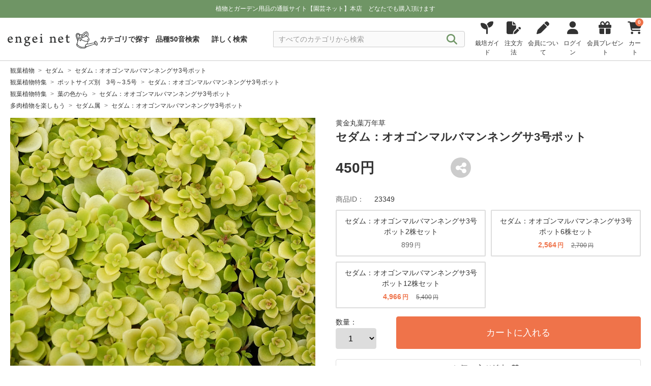

--- FILE ---
content_type: text/css
request_url: https://www.engei.net/css/_product_detail.css
body_size: 3837
content:
@charset "UTF-8";.product_detail_block .product_detail_inner_block{width:100%}@media screen and (min-width:1280px){.product_detail_block .product_detail_inner_block{margin:0 auto;width:1240px}}.product_detail_block .product_detail_inner_block .detail_block .detail_inner_block .infomation_block{display:flex;flex-direction:column;padding:0 15px}@media screen and (min-width:992px){.product_detail_block .product_detail_inner_block .detail_block .detail_inner_block .infomation_block{flex-direction:row;justify-content:space-between}}@media screen and (min-width:1280px){.product_detail_block .product_detail_inner_block .detail_block .detail_inner_block .infomation_block{padding:initial}}.product_detail_block .product_detail_inner_block .detail_block .detail_inner_block .infomation_block .left_block{width:100%}@media screen and (min-width:992px){.product_detail_block .product_detail_inner_block .detail_block .detail_inner_block .infomation_block .left_block{position:sticky;width:48%}}@media screen and (min-width:1280px){.product_detail_block .product_detail_inner_block .detail_block .detail_inner_block .infomation_block .left_block{width:600px}}.product_detail_block .product_detail_inner_block .detail_block .detail_inner_block .infomation_block .left_block .left_inner_block{left:0;position:sticky;top:160px}.product_detail_block .product_detail_inner_block .detail_block .detail_inner_block .infomation_block .left_block .swiper-fade .swiper-slide{transition-property:opacity!important}.product_detail_block .product_detail_inner_block .detail_block .detail_inner_block .infomation_block .left_block .swiper-fade .swiper-slide img{aspect-ratio:1;-o-object-fit:contain;object-fit:contain}.product_detail_block .product_detail_inner_block .detail_block .detail_inner_block .infomation_block .left_block .swiper-container{margin:0 auto;max-width:600px;width:100%}.product_detail_block .product_detail_inner_block .detail_block .detail_inner_block .infomation_block .left_block .thumb-wrapper{display:grid;gap:5px;grid-template-columns:repeat(5,1fr);margin:10px auto;max-width:600px;padding:0}@media screen and (min-width:768px){.product_detail_block .product_detail_inner_block .detail_block .detail_inner_block .infomation_block .left_block .thumb-wrapper{gap:12px 10px}}.product_detail_block .product_detail_inner_block .detail_block .detail_inner_block .infomation_block .left_block .thumb-media.thumb-media-active{border:2px solid #999}.product_detail_block .product_detail_inner_block .detail_block .detail_inner_block .infomation_block .left_block .thumb-media img{aspect-ratio:1;max-height:90px;-o-object-fit:contain;object-fit:contain}.product_detail_block .product_detail_inner_block .detail_block .detail_inner_block .infomation_block .left_block .in_house_block{background:#ddd;display:inline-block;font-size:12px;margin-top:20px;padding:10px}.product_detail_block .product_detail_inner_block .detail_block .detail_inner_block .infomation_block .left_block .in_house_block .title{color:#ef734a;font-size:12px;font-weight:600}.product_detail_block .product_detail_inner_block .detail_block .detail_inner_block .infomation_block .left_block .in_house_block .info .info_inner{display:flex;font-style:12px;gap:30px}.product_detail_block .product_detail_inner_block .detail_block .detail_inner_block .infomation_block .left_block .in_house_block .info .info_inner .id{font-weight:600;margin-left:5px}.product_detail_block .product_detail_inner_block .detail_block .detail_inner_block .infomation_block .left_block .in_house_block .data{border-top:1px solid #333;display:flex;gap:30px;margin-top:5px;padding-top:5px}.product_detail_block .product_detail_inner_block .detail_block .detail_inner_block .infomation_block .left_block .in_house_block ul{list-style:none;margin:0;padding:0}.product_detail_block .product_detail_inner_block .detail_block .detail_inner_block .infomation_block .left_block .in_house_block ul:first-child li{width:90px}.product_detail_block .product_detail_inner_block .detail_block .detail_inner_block .infomation_block .left_block .in_house_block ul:nth-child(2) li{width:130px}.product_detail_block .product_detail_inner_block .detail_block .detail_inner_block .infomation_block .left_block .in_house_block ul li{display:flex;justify-content:space-between}.product_detail_block .product_detail_inner_block .detail_block .detail_inner_block .infomation_block .right_block{margin-top:50px;width:100%}@media screen and (min-width:992px){.product_detail_block .product_detail_inner_block .detail_block .detail_inner_block .infomation_block .right_block{margin-top:0;width:48%}}@media screen and (min-width:1280px){.product_detail_block .product_detail_inner_block .detail_block .detail_inner_block .infomation_block .right_block{width:600px}}.product_detail_block .product_detail_inner_block .detail_block .detail_inner_block .infomation_block .right_block .block_line{color:#ddd;height:1px;padding:10px 0;width:100%}@media screen and (min-width:768px){.product_detail_block .product_detail_inner_block .detail_block .detail_inner_block .infomation_block .right_block .block_line{padding:20px 0}}.product_detail_block .product_detail_inner_block .detail_block .detail_inner_block .infomation_block .right_block .block_line hr{background:#ddd;border:0;height:1px;margin:0}.product_detail_block .product_detail_inner_block .detail_block .detail_inner_block .infomation_block .right_block .product_catchcopy{font-size:14px}.product_detail_block .product_detail_inner_block .detail_block .detail_inner_block .infomation_block .right_block .product_title{font-size:22px}.product_detail_block .product_detail_inner_block .detail_block .detail_inner_block .infomation_block .right_block .product_tag_list{display:flex;flex-wrap:wrap;gap:5px;list-style:none;margin:0;padding:0}.product_detail_block .product_detail_inner_block .detail_block .detail_inner_block .infomation_block .right_block .product_tag_list>li{background:#f2f2f2;border-radius:4px;color:#666;font-size:12px;padding:1px 6px}.product_detail_block .product_detail_inner_block .detail_block .detail_inner_block .infomation_block .right_block .member_only_block .member_only_inner_block .attetntion{align-items:center;background:#c1272d;border:1px solid #c1272d;border-radius:4px;color:#fff;display:flex;justify-content:center;margin-top:20px;padding:15px 20px}.product_detail_block .product_detail_inner_block .detail_block .detail_inner_block .infomation_block .right_block .member_only_block .member_only_inner_block .text{margin-top:5px}.product_detail_block .product_detail_inner_block .detail_block .detail_inner_block .infomation_block .right_block .member_only_block .member_only_inner_block .login{color:#6f9565;cursor:pointer;font-weight:700;text-decoration:underline}.product_detail_block .product_detail_inner_block .detail_block .detail_inner_block .infomation_block .right_block .member_only_block .member_only_inner_block .register{color:#e89838;cursor:pointer;font-weight:700;text-decoration:underline}.product_detail_block .product_detail_inner_block .detail_block .detail_inner_block .infomation_block .right_block .price_block{align-items:end;display:flex;justify-content:space-between;margin-top:20px}@media screen and (min-width:768px){.product_detail_block .product_detail_inner_block .detail_block .detail_inner_block .infomation_block .right_block .price_block{justify-content:normal;margin-top:24px}}.product_detail_block .product_detail_inner_block .detail_block .detail_inner_block .infomation_block .right_block .price_block .price_box,.product_detail_block .product_detail_inner_block .detail_block .detail_inner_block .infomation_block .right_block .price_block .price_box .sale_price{align-items:baseline;display:flex}.product_detail_block .product_detail_inner_block .detail_block .detail_inner_block .infomation_block .right_block .price_block .price_box .sale_price .price{color:#ef734a;font-size:28px;font-weight:600}.product_detail_block .product_detail_inner_block .detail_block .detail_inner_block .infomation_block .right_block .price_block .price_box .sale_price .tax_included{color:#ef734a;font-size:14px;font-weight:600}.product_detail_block .product_detail_inner_block .detail_block .detail_inner_block .infomation_block .right_block .price_block .price_box .regular_price{align-items:baseline;display:flex}.product_detail_block .product_detail_inner_block .detail_block .detail_inner_block .infomation_block .right_block .price_block .price_box .regular_price .price{font-size:28px}.product_detail_block .product_detail_inner_block .detail_block .detail_inner_block .infomation_block .right_block .price_block .price_box .regular_price .tax_included{font-size:14px}.product_detail_block .product_detail_inner_block .detail_block .detail_inner_block .infomation_block .right_block .price_block .price_box .regular_price.line{font-size:16px;margin-left:15px;text-decoration-line:line-through}.product_detail_block .product_detail_inner_block .detail_block .detail_inner_block .infomation_block .right_block .price_block .price_box .regular_price.line .price{font-size:16px}.product_detail_block .product_detail_inner_block .detail_block .detail_inner_block .infomation_block .right_block .price_block .price_box .regular_price.line .tax_included{display:none;font-size:16px}.product_detail_block .product_detail_inner_block .detail_block .detail_inner_block .infomation_block .right_block .price_block .share_block{margin-right:50px}@media screen and (min-width:768px){.product_detail_block .product_detail_inner_block .detail_block .detail_inner_block .infomation_block .right_block .price_block .share_block{margin-left:150px;margin-right:0}}.product_detail_block .product_detail_inner_block .detail_block .detail_inner_block .infomation_block .right_block .price_block .share_block .share_inner_block{align-items:baseline;display:flex;position:relative}.product_detail_block .product_detail_inner_block .detail_block .detail_inner_block .infomation_block .right_block .price_block .share_block .share_inner_block .icon{align-items:center;background:#ccc;border-radius:50%;cursor:pointer;display:flex;height:40px;justify-content:center;width:40px}.product_detail_block .product_detail_inner_block .detail_block .detail_inner_block .infomation_block .right_block .price_block .share_block .share_inner_block .icon i{color:#fff;font-size:24px}.product_detail_block .product_detail_inner_block .detail_block .detail_inner_block .infomation_block .right_block .price_block .share_block .share_inner_block ul{background:#fff;border:1px solid #ccc;border-radius:5px;bottom:-84px;display:flex;display:none;left:50%;list-style:none;padding:10px;position:absolute;transform:translate(-50%)}.product_detail_block .product_detail_inner_block .detail_block .detail_inner_block .infomation_block .right_block .price_block .share_block .share_inner_block ul:after,.product_detail_block .product_detail_inner_block .detail_block .detail_inner_block .infomation_block .right_block .price_block .share_block .share_inner_block ul:before{border-style:solid;border-width:0 4px 6px;content:"";height:0;left:50%;position:absolute;top:-5px;transform:translate(-50%);width:0}.product_detail_block .product_detail_inner_block .detail_block .detail_inner_block .infomation_block .right_block .price_block .share_block .share_inner_block ul:before{border-color:transparent transparent #fff}.product_detail_block .product_detail_inner_block .detail_block .detail_inner_block .infomation_block .right_block .price_block .share_block .share_inner_block ul:after{border-color:transparent transparent #ccc;top:-7px;z-index:-1}.product_detail_block .product_detail_inner_block .detail_block .detail_inner_block .infomation_block .right_block .price_block .share_block .share_inner_block ul li{align-items:center;border-radius:50%;cursor:pointer;display:flex;justify-content:center}.product_detail_block .product_detail_inner_block .detail_block .detail_inner_block .infomation_block .right_block .price_block .share_block .share_inner_block ul li:not(.line){height:36px;width:36px}.product_detail_block .product_detail_inner_block .detail_block .detail_inner_block .infomation_block .right_block .price_block .share_block .share_inner_block ul li:not(:last-child){margin-right:10px}.product_detail_block .product_detail_inner_block .detail_block .detail_inner_block .infomation_block .right_block .price_block .share_block .share_inner_block ul li.facebook{background:#3b5998}.product_detail_block .product_detail_inner_block .detail_block .detail_inner_block .infomation_block .right_block .price_block .share_block .share_inner_block ul li.twitter i{color:#000;font-size:36px}.product_detail_block .product_detail_inner_block .detail_block .detail_inner_block .infomation_block .right_block .price_block .share_block .share_inner_block ul li.line i{color:#06c755;font-size:36px}.product_detail_block .product_detail_inner_block .detail_block .detail_inner_block .infomation_block .right_block .price_block .share_block .share_inner_block ul li.instagram{background:#eb2077}.product_detail_block .product_detail_inner_block .detail_block .detail_inner_block .infomation_block .right_block .price_block .share_block .share_inner_block ul li i{color:#fff;font-size:20px}.product_detail_block .product_detail_inner_block .detail_block .detail_inner_block .infomation_block .right_block .sales_period_block{margin-top:20px}@media screen and (min-width:768px){.product_detail_block .product_detail_inner_block .detail_block .detail_inner_block .infomation_block .right_block .sales_period_block{margin-top:20px}}.product_detail_block .product_detail_inner_block .detail_block .detail_inner_block .infomation_block .right_block .sales_period_block .sales_period{font-size:14px}.product_detail_block .product_detail_inner_block .detail_block .detail_inner_block .infomation_block .right_block .sales_period_block .text{border:1px solid #999;color:#666;font-size:12px;margin-top:2px;padding:2px 0;text-align:center;width:100%}@media screen and (min-width:768px){.product_detail_block .product_detail_inner_block .detail_block .detail_inner_block .infomation_block .right_block .sales_period_block .text{width:75%}}.product_detail_block .product_detail_inner_block .detail_block .detail_inner_block .infomation_block .right_block .product_id_block{font-size:14px}@media screen and (min-width:768px){.product_detail_block .product_detail_inner_block .detail_block .detail_inner_block .infomation_block .right_block .product_id_block{margin-top:30px}}.product_detail_block .product_detail_inner_block .detail_block .detail_inner_block .infomation_block .right_block .product_id_block .id{color:#666;margin-right:20px}.product_detail_block .product_detail_inner_block .detail_block .detail_inner_block .infomation_block .right_block .select_item_block{margin-bottom:20px;margin-top:10px}@media screen and (min-width:768px){.product_detail_block .product_detail_inner_block .detail_block .detail_inner_block .infomation_block .right_block .select_item_block{margin-bottom:20px}}.product_detail_block .product_detail_inner_block .detail_block .detail_inner_block .infomation_block .right_block .select_item_block ul{display:grid;gap:10px;grid-template-columns:repeat(2,minmax(0,1fr));list-style:none;margin:0;padding:0;width:100%}.product_detail_block .product_detail_inner_block .detail_block .detail_inner_block .infomation_block .right_block .select_item_block ul li{background:#fff;border-radius:4px;cursor:pointer;margin:0}.product_detail_block .product_detail_inner_block .detail_block .detail_inner_block .infomation_block .right_block .select_item_block ul li a{align-items:center;border:2px solid #ddd;border-radius:2px;display:flex;height:100%;justify-content:center;padding:10px}.product_detail_block .product_detail_inner_block .detail_block .detail_inner_block .infomation_block .right_block .select_item_block ul li a.this_product{background:#fff7f0;border-color:#ef734a}.product_detail_block .product_detail_inner_block .detail_block .detail_inner_block .infomation_block .right_block .select_item_block ul li a:hover{background:#fff7f0;border:2px solid #ef734a}.product_detail_block .product_detail_inner_block .detail_block .detail_inner_block .infomation_block .right_block .select_item_block ul li a:hover .list_inner_block .title{color:#333;font-weight:700}.product_detail_block .product_detail_inner_block .detail_block .detail_inner_block .infomation_block .right_block .select_item_block ul li a:active{background:#fff7f0;border:2px solid #ef734a}.product_detail_block .product_detail_inner_block .detail_block .detail_inner_block .infomation_block .right_block .select_item_block ul li a .list_inner_block .title{font-size:14px;text-align:center}.product_detail_block .product_detail_inner_block .detail_block .detail_inner_block .infomation_block .right_block .select_item_block ul li a .list_inner_block .price{align-items:baseline;display:flex;justify-content:center;margin-top:5px}.product_detail_block .product_detail_inner_block .detail_block .detail_inner_block .infomation_block .right_block .select_item_block ul li a .list_inner_block .price .sales_price{color:#ef734a;font-size:14px;font-weight:600}.product_detail_block .product_detail_inner_block .detail_block .detail_inner_block .infomation_block .right_block .select_item_block ul li a .list_inner_block .price .sales_price .unit{font-size:12px;margin-left:2px}.product_detail_block .product_detail_inner_block .detail_block .detail_inner_block .infomation_block .right_block .select_item_block ul li a .list_inner_block .price .regular_price{color:#666;font-size:14px}.product_detail_block .product_detail_inner_block .detail_block .detail_inner_block .infomation_block .right_block .select_item_block ul li a .list_inner_block .price .regular_price .unit{font-size:12px;margin-left:2px}.product_detail_block .product_detail_inner_block .detail_block .detail_inner_block .infomation_block .right_block .select_item_block ul li a .list_inner_block .price .regular_price.line{font-size:12px;margin-left:15px;text-decoration-line:line-through}.product_detail_block .product_detail_inner_block .detail_block .detail_inner_block .infomation_block .right_block .select_item_block ul li a .list_inner_block .price .regular_price.line .unit{font-size:11px;margin-left:2px}.product_detail_block .product_detail_inner_block .detail_block .detail_inner_block .infomation_block .right_block .select_item_block ul [type=radio]{display:none}.product_detail_block .product_detail_inner_block .detail_block .detail_inner_block .infomation_block .right_block .select_item_block ul [type=radio]:checked~label{background:#fff7f0;border-color:#ef734a}.product_detail_block .product_detail_inner_block .detail_block .detail_inner_block .infomation_block .right_block .select_item_block ul label{border:1px solid #ddd;border-radius:4px;cursor:pointer;display:block;margin:0;padding:10px;text-align:center}.product_detail_block .product_detail_inner_block .detail_block .detail_inner_block .infomation_block .right_block .select_item_block ul label .price{color:#666;font-size:12px}.product_detail_block .product_detail_inner_block .detail_block .detail_inner_block .infomation_block .right_block .select_item_block .register_block{margin-top:20px}@media screen and (min-width:768px){.product_detail_block .product_detail_inner_block .detail_block .detail_inner_block .infomation_block .right_block .select_item_block .register_block{align-items:flex-end;display:flex;justify-content:space-between;margin-top:15px}}.product_detail_block .product_detail_inner_block .detail_block .detail_inner_block .infomation_block .right_block .select_item_block .register_block .quantity_block .title{font-size:14px}.product_detail_block .product_detail_inner_block .detail_block .detail_inner_block .infomation_block .right_block .select_item_block .register_block .quantity_block select{border:1px solid #ddd;border-radius:4px;cursor:pointer;margin-left:20px;padding:10px 20px}@media screen and (min-width:768px){.product_detail_block .product_detail_inner_block .detail_block .detail_inner_block .infomation_block .right_block .select_item_block .register_block .quantity_block select{margin-left:0}}.product_detail_block .product_detail_inner_block .detail_block .detail_inner_block .infomation_block .right_block .select_item_block .register_block .cart_block{margin-top:20px;width:100%}@media screen and (min-width:768px){.product_detail_block .product_detail_inner_block .detail_block .detail_inner_block .infomation_block .right_block .select_item_block .register_block .cart_block{margin-top:0;width:85%}}.product_detail_block .product_detail_inner_block .detail_block .detail_inner_block .infomation_block .right_block .select_item_block .register_block .cart_block button{background:#ef734a;border:1px solid #ef734a;border-radius:4px;color:#fff;font-size:18px;font-size:700;line-height:60px;width:100%}.product_detail_block .product_detail_inner_block .detail_block .detail_inner_block .infomation_block .right_block .select_item_block .register_block .cart_block .member_only{background:#c1272d;border:1px solid #c1272d;border-radius:4px;color:#fff;cursor:pointer;font-size:18px;font-size:700;line-height:60px;text-align:center;width:100%}.product_detail_block .product_detail_inner_block .detail_block .detail_inner_block .infomation_block .right_block .select_item_block .operation{margin-top:20px}.product_detail_block .product_detail_inner_block .detail_block .detail_inner_block .infomation_block .right_block .select_item_block .operation .like{border:1px solid #ddd;border-radius:4px;cursor:pointer;padding:6px 12px;text-align:center;width:50%}@media screen and (min-width:768px){.product_detail_block .product_detail_inner_block .detail_block .detail_inner_block .infomation_block .right_block .select_item_block .operation .like{height:40px}}.product_detail_block .product_detail_inner_block .detail_block .detail_inner_block .infomation_block .right_block .select_item_block .operation .like.active i{color:#6f9565}.product_detail_block .product_detail_inner_block .detail_block .detail_inner_block .infomation_block .right_block .select_item_block .operation .like i{font-size:18px;margin-right:10px}.product_detail_block .product_detail_inner_block .detail_block .detail_inner_block .infomation_block .right_block .select_item_block .operation .like .text{font-size:14px;font-weight:500;margin-right:10px}@media screen and (min-width:768px){.product_detail_block .product_detail_inner_block .detail_block .detail_inner_block .infomation_block .right_block .select_item_block .operation .like .text{font-size:medium}}.product_detail_block .product_detail_inner_block .detail_block .detail_inner_block .infomation_block .right_block .select_item_block .operation .like .number{font-size:14px;font-weight:500}@media screen and (min-width:768px){.product_detail_block .product_detail_inner_block .detail_block .detail_inner_block .infomation_block .right_block .select_item_block .operation .like .number{font-size:medium}}.product_detail_block .product_detail_inner_block .detail_block .detail_inner_block .infomation_block .right_block .select_item_block .operation .like .unit{font-size:12px}@media screen and (min-width:768px){.product_detail_block .product_detail_inner_block .detail_block .detail_inner_block .infomation_block .right_block .select_item_block .operation .like .unit{font-size:14px}}.product_detail_block .product_detail_inner_block .detail_block .detail_inner_block .infomation_block .right_block .select_item_block .operation .favorite{border:1px solid #ddd;border-radius:4px;cursor:pointer;padding:6px 5px;text-align:center}@media screen and (min-width:768px){.product_detail_block .product_detail_inner_block .detail_block .detail_inner_block .infomation_block .right_block .select_item_block .operation .favorite{height:40px;padding:6px 12px}}.product_detail_block .product_detail_inner_block .detail_block .detail_inner_block .infomation_block .right_block .select_item_block .operation .favorite.active i{color:#6f9565}.product_detail_block .product_detail_inner_block .detail_block .detail_inner_block .infomation_block .right_block .select_item_block .operation .favorite i{margin-right:10px}.product_detail_block .product_detail_inner_block .detail_block .detail_inner_block .infomation_block .right_block .select_item_block .operation .favorite .text{font-size:14px;font-weight:500}@media screen and (min-width:768px){.product_detail_block .product_detail_inner_block .detail_block .detail_inner_block .infomation_block .right_block .select_item_block .operation .favorite .text{font-size:medium}}.product_detail_block .product_detail_inner_block .detail_block .detail_inner_block .infomation_block .right_block .attention_block{margin-top:20px}.product_detail_block .product_detail_inner_block .detail_block .detail_inner_block .infomation_block .right_block .attention_block .impossible_block{display:flex;flex-wrap:wrap;gap:5px;list-style:none;margin:0 0 5px;padding:0}.product_detail_block .product_detail_inner_block .detail_block .detail_inner_block .infomation_block .right_block .attention_block .impossible_block li{background:#666;border:1px solid #666;border-radius:4px;color:#fff;font-size:12px;padding:2px 5px;text-align:center}.product_detail_block .product_detail_inner_block .detail_block .detail_inner_block .infomation_block .right_block .attention_block .impossible_block li span{margin-right:5px}.product_detail_block .product_detail_inner_block .detail_block .detail_inner_block .infomation_block .right_block .attention_block .delivery_information_block{font-size:14px;margin-top:20px}.product_detail_block .product_detail_inner_block .detail_block .detail_inner_block .infomation_block .right_block .attention_block .postage_block{margin-top:5px}.product_detail_block .product_detail_inner_block .detail_block .detail_inner_block .infomation_block .right_block .attention_block .postage_block a{font-size:14px;font-weight:700;text-decoration:underline}.product_detail_block .product_detail_inner_block .detail_block .detail_inner_block .infomation_block .right_block .free_shiping_block{border:1px solid #5362ad}.product_detail_block .product_detail_inner_block .detail_block .detail_inner_block .infomation_block .right_block .free_shiping_block .title{background:#5362ad;color:#fff;font-size:14px;font-weight:700;padding:10px}@media screen and (min-width:768px){.product_detail_block .product_detail_inner_block .detail_block .detail_inner_block .infomation_block .right_block .free_shiping_block .title{font-size:16px}}.product_detail_block .product_detail_inner_block .detail_block .detail_inner_block .infomation_block .right_block .free_shiping_block .text{font-size:14px;padding:10px}.product_detail_block .product_detail_inner_block .detail_block .detail_inner_block .infomation_block .right_block .free_shiping_block .text .regions{color:#5362ad;font-size:16px;font-weight:700}.product_detail_block .product_detail_inner_block .detail_block .detail_inner_block .infomation_block .right_block .free_shiping_block .text .regions_estimate_not_possible{color:#c1272d;font-size:16px;font-weight:700}.product_detail_block .product_detail_inner_block .detail_block .detail_inner_block .infomation_block .right_block .free_shiping_block .attention{font-size:13px;padding:10px}@media screen and (min-width:768px){.product_detail_block .product_detail_inner_block .detail_block .detail_inner_block .infomation_block .right_block .free_shiping_block .attention{font-size:14px}}.product_detail_block .product_detail_inner_block .detail_block .detail_inner_block .infomation_block .right_block .about_block{border:1px solid #c1272d;margin-top:10px;padding:10px}.product_detail_block .product_detail_inner_block .detail_block .detail_inner_block .infomation_block .right_block .about_block .title{color:#c1272d;font-size:14px}.product_detail_block .product_detail_inner_block .detail_block .detail_inner_block .infomation_block .right_block .about_block .text{font-size:13px;margin:0}.product_detail_block .product_detail_inner_block .detail_block .detail_inner_block .product_description_block{margin-top:20px;padding-left:15px;padding-right:15px}@media screen and (min-width:768px){.product_detail_block .product_detail_inner_block .detail_block .detail_inner_block .product_description_block{margin-top:50px}}@media screen and (min-width:1680px){.product_detail_block .product_detail_inner_block .detail_block .detail_inner_block .product_description_block{padding-left:0;padding-right:0}}.product_detail_block .product_detail_inner_block .detail_block .detail_inner_block .product_description_block .guide_inner_box{margin-top:30px}.product_detail_block .product_detail_inner_block .detail_block .detail_inner_block .product_description_block .guide_inner_box .title{background-color:#467740}.product_detail_block .product_detail_inner_block .detail_block .detail_inner_block .product_description_block .guide_inner_box .title img{height:auto;width:40px}@media screen and (min-width:768px){.product_detail_block .product_detail_inner_block .detail_block .detail_inner_block .product_description_block .guide_inner_box .title img{height:auto;width:50px}}.product_detail_block .product_detail_inner_block .detail_block .detail_inner_block .product_description_block .guide_inner_box .title b{color:#fff;font-size:16px;vertical-align:middle}@media screen and (min-width:768px){.product_detail_block .product_detail_inner_block .detail_block .detail_inner_block .product_description_block .guide_inner_box .title b{font-size:18px}}.product_detail_block .product_detail_inner_block .detail_block .detail_inner_block .product_description_block .guide_inner_box .list_box ul{display:grid;gap:15px;grid-template-columns:1fr;list-style:none;margin:0 0 50px;padding:10px;width:100%}@media screen and (min-width:768px){.product_detail_block .product_detail_inner_block .detail_block .detail_inner_block .product_description_block .guide_inner_box .list_box ul{gap:10px 40px;grid-template-columns:1fr 1fr}}@media screen and (min-width:1280px){.product_detail_block .product_detail_inner_block .detail_block .detail_inner_block .product_description_block .guide_inner_box .list_box ul{gap:10px 40px;grid-template-columns:1fr 1fr}}.product_detail_block .product_detail_inner_block .detail_block .detail_inner_block .product_description_block .guide_inner_box .list_box ul li{align-items:center;border-bottom:1px dotted;display:flex;font-size:14px;padding-bottom:10px}@media screen and (min-width:768px){.product_detail_block .product_detail_inner_block .detail_block .detail_inner_block .product_description_block .guide_inner_box .list_box ul li{font-size:16px}}.product_detail_block .product_detail_inner_block .detail_block .detail_inner_block .product_description_block .guide_inner_box .list_box ul li a{align-items:center;display:flex;gap:15px;padding-left:10px}.product_detail_block .product_detail_inner_block .detail_block .detail_inner_block .product_description_block .guide_inner_box .list_box ul li a i{color:#6f9565}.product_detail_block .product_detail_inner_block .detail_block .detail_inner_block .product_description_block .description_block{border-top:2px solid #ccc;padding-bottom:30px;padding-top:30px}@media screen and (min-width:768px){.product_detail_block .product_detail_inner_block .detail_block .detail_inner_block .product_description_block .description_block{padding-bottom:50px;padding-top:50px}}@media screen and (min-width:992px){.product_detail_block .product_detail_inner_block .detail_block .detail_inner_block .product_description_block .description_block{display:grid;grid-template-columns:200px 1fr}}.product_detail_block .product_detail_inner_block .detail_block .detail_inner_block .product_description_block .description_block .title{font-size:18px}@media screen and (min-width:768px){.product_detail_block .product_detail_inner_block .detail_block .detail_inner_block .product_description_block .description_block .title{font-size:24px}}.product_detail_block .product_detail_inner_block .detail_block .detail_inner_block .product_description_block .description_block #caption{font-size:14px}@media screen and (min-width:768px){.product_detail_block .product_detail_inner_block .detail_block .detail_inner_block .product_description_block .description_block #caption{font-size:16px}}.product_detail_block .product_detail_inner_block .detail_block .detail_inner_block .product_description_block .description_block #caption table{border:1px solid #6f9565;width:100%}.product_detail_block .product_detail_inner_block .detail_block .detail_inner_block .product_description_block .description_block #caption table th{background:#e2efcd;border:1px solid #6f9565;font-size:12px;padding:15px;width:20%}@media screen and (min-width:768px){.product_detail_block .product_detail_inner_block .detail_block .detail_inner_block .product_description_block .description_block #caption table th{font-size:14px;padding:15px;width:200px}}.product_detail_block .product_detail_inner_block .detail_block .detail_inner_block .product_description_block .description_block #caption table td{border:1px solid #6f9565;font-size:12px;padding:15px;width:80%}@media screen and (min-width:768px){.product_detail_block .product_detail_inner_block .detail_block .detail_inner_block .product_description_block .description_block #caption table td{font-size:14px;padding:15px 30px;width:calc(100% - 200px)}}.product_detail_block .product_detail_inner_block .detail_block .select_item_block_bottom{margin-bottom:20px;margin-top:50px}.product_detail_block .product_detail_inner_block .detail_block .select_item_block_bottom .select_item_inner_block{background:#fafafa;padding:30px 0}.product_detail_block .product_detail_inner_block .detail_block .select_item_block_bottom .select_item_inner_block ul{display:grid;gap:10px;grid-template-columns:repeat(2,minmax(0,1fr));list-style:none;margin:0 auto;padding:0 15px;width:100%}@media screen and (min-width:768px){.product_detail_block .product_detail_inner_block .detail_block .select_item_block_bottom .select_item_inner_block ul{padding-left:0;padding-right:0;width:50%}}.product_detail_block .product_detail_inner_block .detail_block .select_item_block_bottom .select_item_inner_block ul li{background:#fff;border:1px solid #ddd;border-radius:4px;cursor:pointer;margin:0}.product_detail_block .product_detail_inner_block .detail_block .select_item_block_bottom .select_item_inner_block ul li a{align-items:center;display:flex;height:100%;justify-content:center;padding:10px}.product_detail_block .product_detail_inner_block .detail_block .select_item_block_bottom .select_item_inner_block ul li a.this_product,.product_detail_block .product_detail_inner_block .detail_block .select_item_block_bottom .select_item_inner_block ul li a:active,.product_detail_block .product_detail_inner_block .detail_block .select_item_block_bottom .select_item_inner_block ul li a:hover{background:#fff7f0;border-color:#ef734a}.product_detail_block .product_detail_inner_block .detail_block .select_item_block_bottom .select_item_inner_block ul li a .list_inner_block .title{font-size:14px;text-align:center}.product_detail_block .product_detail_inner_block .detail_block .select_item_block_bottom .select_item_inner_block ul li a .list_inner_block .price{align-items:baseline;display:flex;justify-content:center;margin-top:5px}.product_detail_block .product_detail_inner_block .detail_block .select_item_block_bottom .select_item_inner_block ul li a .list_inner_block .price .sales_price{color:#ef734a;font-size:14px;font-weight:600}.product_detail_block .product_detail_inner_block .detail_block .select_item_block_bottom .select_item_inner_block ul li a .list_inner_block .price .sales_price .unit{font-size:12px;margin-left:2px}.product_detail_block .product_detail_inner_block .detail_block .select_item_block_bottom .select_item_inner_block ul li a .list_inner_block .price .regular_price{color:#666;font-size:14px}.product_detail_block .product_detail_inner_block .detail_block .select_item_block_bottom .select_item_inner_block ul li a .list_inner_block .price .regular_price .unit{font-size:12px;margin-left:2px}.product_detail_block .product_detail_inner_block .detail_block .select_item_block_bottom .select_item_inner_block ul li a .list_inner_block .price .regular_price.line{font-size:12px;margin-left:15px;text-decoration-line:line-through}.product_detail_block .product_detail_inner_block .detail_block .select_item_block_bottom .select_item_inner_block ul li a .list_inner_block .price .regular_price.line .unit{font-size:11px;margin-left:2px}.product_detail_block .product_detail_inner_block .detail_block .select_item_block_bottom .select_item_inner_block ul [type=radio]{display:none}.product_detail_block .product_detail_inner_block .detail_block .select_item_block_bottom .select_item_inner_block ul [type=radio]:checked~label{background:#fff7f0;border-color:#ef734a}.product_detail_block .product_detail_inner_block .detail_block .select_item_block_bottom .select_item_inner_block ul label{background:#fff;border:1px solid #ddd;border-radius:4px;cursor:pointer;display:block;margin:0;padding:10px;text-align:center}.product_detail_block .product_detail_inner_block .detail_block .select_item_block_bottom .select_item_inner_block ul label .price{color:#666;font-size:12px}.product_detail_block .product_detail_inner_block .detail_block .select_item_block_bottom .select_item_inner_block .register_block{display:flex;justify-content:center;margin-top:20px}.product_detail_block .product_detail_inner_block .detail_block .select_item_block_bottom .select_item_inner_block .register_block .register_inner_block{align-items:flex-end;display:flex;justify-content:space-between;padding-left:15px;padding-right:15px;width:100%}@media screen and (min-width:768px){.product_detail_block .product_detail_inner_block .detail_block .select_item_block_bottom .select_item_inner_block .register_block .register_inner_block{padding-left:0;padding-right:0;width:50%}}.product_detail_block .product_detail_inner_block .detail_block .select_item_block_bottom .select_item_inner_block .register_block .quantity_block select{border:1px solid #ddd;border-radius:4px;cursor:pointer;padding:10px 20px}.product_detail_block .product_detail_inner_block .detail_block .select_item_block_bottom .select_item_inner_block .register_block .cart_block{margin-top:20px;width:100%}@media screen and (min-width:768px){.product_detail_block .product_detail_inner_block .detail_block .select_item_block_bottom .select_item_inner_block .register_block .cart_block{margin-top:0;width:85%}}.product_detail_block .product_detail_inner_block .detail_block .select_item_block_bottom .select_item_inner_block .register_block .cart_block button{background:#ef734a;border:1px solid #ef734a;border-radius:4px;color:#fff;font-size:18px;font-size:700;line-height:60px;width:100%}.product_detail_block .product_detail_inner_block .detail_block .select_item_block_bottom .select_item_inner_block .register_block .cart_block .member_only{background:#c1272d;border:1px solid #c1272d;border-radius:4px;color:#fff;cursor:pointer;font-size:18px;font-size:700;line-height:60px;text-align:center;width:100%}.product_detail_block .product_detail_inner_block .detail_block .select_item_block_bottom .select_item_inner_block .about_block{border:1px solid #c1272d;margin-left:10px;margin-right:10px;margin-top:10px;max-width:600px;padding:10px}.product_detail_block .product_detail_inner_block .detail_block .select_item_block_bottom .select_item_inner_block .about_block .title{color:#c1272d;font-size:14px}.product_detail_block .product_detail_inner_block .detail_block .select_item_block_bottom .select_item_inner_block .about_block .text{font-size:13px;margin:0}.product_detail_block .recommend_block{margin:10px auto;padding-left:15px;padding-right:15px;width:100%}@media screen and (min-width:1280px){.product_detail_block .recommend_block{margin:20px auto;padding-left:0;padding-right:0;width:1240px}}.product_detail_block .recommend_block h2{font-size:16px;font-weight:600;margin-bottom:0}@media screen and (min-width:768px){.product_detail_block .recommend_block h2{font-size:24px}}.product_detail_block .recommend_block .popular_block{width:100%}@media screen and (min-width:1280px){.product_detail_block .recommend_block .popular_block{width:70%}}@media screen and (min-width:1440px){.product_detail_block .recommend_block .popular_block{width:75%}}@media screen and (min-width:1680px){.product_detail_block .recommend_block .popular_block{width:1240px}}.product_detail_block .recommend_block .popular_block .title_block{align-items:center;display:flex;justify-content:space-between}.product_detail_block .recommend_block .popular_block .more{background:#f0f0f0;border-radius:25px;font-size:14px;font-weight:500;line-height:40px;margin:0 auto 38px;padding:0 30px;text-align:center;width:250px}.product_detail_block .recommend_block .popular_block .more i{color:#6f9565;margin-left:10px}.product_detail_block .recommend_block .popular_block>.title{font-size:16px;font-weight:600;margin-bottom:0}@media screen and (min-width:768px){.product_detail_block .recommend_block .popular_block>.title{font-size:22px}}.product_detail_block .recommend_block .popular_block .product_swiper.swiper-container .swiper-wrapper{display:flex;gap:10px;justify-content:flex-start;margin:0;padding:0;width:100%}.product_detail_block .recommend_block .popular_block .product_swiper.swiper-container .swiper-wrapper .swiper-slide{align-items:center;display:flex;height:auto;justify-content:center;width:40%}@media screen and (min-width:768px){.product_detail_block .recommend_block .popular_block .product_swiper.swiper-container .swiper-wrapper .swiper-slide{width:17%}}@media screen and (min-width:992px){.product_detail_block .recommend_block .popular_block .product_swiper.swiper-container .swiper-wrapper .swiper-slide{width:18%}}@media screen and (min-width:1280px){.product_detail_block .recommend_block .popular_block .product_swiper.swiper-container .swiper-wrapper .swiper-slide{width:15%}}.product_detail_block .recommend_block .popular_block .product_swiper.swiper-container .swiper-wrapper .swiper-slide .title{display:-webkit-box;overflow:hidden;-webkit-box-orient:vertical;-webkit-line-clamp:3;font-size:14px;font-weight:500;height:64px;margin-bottom:0;margin-top:10px}.product_detail_block .recommend_block .popular_block .product_swiper.swiper-container .swiper-wrapper .swiper-slide .price_block{align-items:baseline;display:flex;justify-content:flex-end;margin-bottom:10px;margin-top:auto}.product_detail_block .recommend_block .popular_block .product_swiper.swiper-container .swiper-wrapper .swiper-slide .price_block .sale_price{align-items:baseline;display:flex}.product_detail_block .recommend_block .popular_block .product_swiper.swiper-container .swiper-wrapper .swiper-slide .price_block .sale_price .price .number{color:#ef734a;font-size:18px;font-weight:700}@media screen and (min-width:820px){.product_detail_block .recommend_block .popular_block .product_swiper.swiper-container .swiper-wrapper .swiper-slide .price_block .sale_price .price .number{font-size:22px}}.product_detail_block .recommend_block .popular_block .product_swiper.swiper-container .swiper-wrapper .swiper-slide .price_block .sale_price .price .unit{font-size:12px}.product_detail_block .recommend_block .popular_block .product_swiper.swiper-container .swiper-wrapper .swiper-slide .price_block .sale_price:before{color:#777;content:"→";margin:0 .3em}.product_detail_block .recommend_block .popular_block .product_swiper.swiper-container .swiper-wrapper .swiper-slide .price_block .regular_price{align-items:baseline;display:flex}.product_detail_block .recommend_block .popular_block .product_swiper.swiper-container .swiper-wrapper .swiper-slide .price_block .regular_price .price .number{font-size:18px;font-weight:700}@media screen and (min-width:820px){.product_detail_block .recommend_block .popular_block .product_swiper.swiper-container .swiper-wrapper .swiper-slide .price_block .regular_price .price .number{font-size:22px}}.product_detail_block .recommend_block .popular_block .product_swiper.swiper-container .swiper-wrapper .swiper-slide .price_block .regular_price .price .unit{font-size:12px}.product_detail_block .recommend_block .popular_block .product_swiper.swiper-container .swiper-wrapper .swiper-slide .price_block .regular_price.line{background-image:linear-gradient(#333,#333);background-position:0 58%;background-repeat:repeat-x;background-size:100% 1px;font-size:16px;margin-left:8px;text-decoration:none}.product_detail_block .recommend_block .popular_block .product_swiper.swiper-container .swiper-wrapper .swiper-slide .price_block .regular_price.line .price .number{font-size:14px;font-weight:100}@media screen and (min-width:820px){.product_detail_block .recommend_block .popular_block .product_swiper.swiper-container .swiper-wrapper .swiper-slide .price_block .regular_price.line .price .number{font-size:18px}}.product_detail_block .recommend_block .popular_block .product_swiper.swiper-container .swiper-wrapper .swiper-slide .price_block .regular_price.line .price .unit{font-size:10px}.product_detail_block .recommend_block .popular_block .product_swiper.swiper-container .swiper-pagination{bottom:36px!important}.product_detail_block .recommend_block .product_swiper.swiper-container .swiper-wrapper{justify-content:flex-start;margin-bottom:30px;padding:10px 0 50px;width:100%}.product_detail_block .recommend_block .product_swiper.swiper-container .swiper-wrapper .swiper-slide{align-items:center;display:flex;height:auto;justify-content:center;width:37%}@media screen and (min-width:768px){.product_detail_block .recommend_block .product_swiper.swiper-container .swiper-wrapper .swiper-slide{width:20%}}@media screen and (min-width:992px){.product_detail_block .recommend_block .product_swiper.swiper-container .swiper-wrapper .swiper-slide{width:15.6%}}@media screen and (min-width:1280px){.product_detail_block .recommend_block .product_swiper.swiper-container .swiper-wrapper .swiper-slide{width:15.6%}}.product_detail_block .recommend_block .product_swiper.swiper-container .swiper-wrapper .swiper-slide .title{display:-webkit-box;overflow:hidden;-webkit-box-orient:vertical;-webkit-line-clamp:3;font-size:12px;font-weight:500;height:54px;margin-bottom:0;margin-top:10px}.product_detail_block .recommend_block .product_swiper.swiper-container .swiper-wrapper .swiper-slide .price_block{align-items:baseline;display:flex;justify-content:flex-end;margin-bottom:10px;margin-top:auto}.product_detail_block .recommend_block .product_swiper.swiper-container .swiper-wrapper .swiper-slide .price_block .sale_price{align-items:baseline;display:flex}.product_detail_block .recommend_block .product_swiper.swiper-container .swiper-wrapper .swiper-slide .price_block .sale_price .price .number{color:#ef734a;font-size:18px;font-weight:700}@media screen and (min-width:820px){.product_detail_block .recommend_block .product_swiper.swiper-container .swiper-wrapper .swiper-slide .price_block .sale_price .price .number{font-size:22px}}.product_detail_block .recommend_block .product_swiper.swiper-container .swiper-wrapper .swiper-slide .price_block .sale_price .price .unit{font-size:12px}.product_detail_block .recommend_block .product_swiper.swiper-container .swiper-wrapper .swiper-slide .price_block .sale_price:before{color:#777;content:"→";margin:0 .3em}.product_detail_block .recommend_block .product_swiper.swiper-container .swiper-wrapper .swiper-slide .price_block .regular_price{align-items:baseline;display:flex}.product_detail_block .recommend_block .product_swiper.swiper-container .swiper-wrapper .swiper-slide .price_block .regular_price .price .number{font-size:18px;font-weight:700}@media screen and (min-width:820px){.product_detail_block .recommend_block .product_swiper.swiper-container .swiper-wrapper .swiper-slide .price_block .regular_price .price .number{font-size:22px}}.product_detail_block .recommend_block .product_swiper.swiper-container .swiper-wrapper .swiper-slide .price_block .regular_price .price .unit{font-size:12px}.product_detail_block .recommend_block .product_swiper.swiper-container .swiper-wrapper .swiper-slide .price_block .regular_price.line{background-image:linear-gradient(#333,#333);background-position:0 58%;background-repeat:repeat-x;background-size:100% 1px;font-size:16px;margin-left:8px;text-decoration:none}.product_detail_block .recommend_block .product_swiper.swiper-container .swiper-wrapper .swiper-slide .price_block .regular_price.line .price .number{font-size:14px;font-weight:100}@media screen and (min-width:820px){.product_detail_block .recommend_block .product_swiper.swiper-container .swiper-wrapper .swiper-slide .price_block .regular_price.line .price .number{font-size:18px}}.product_detail_block .recommend_block .product_swiper.swiper-container .swiper-wrapper .swiper-slide .price_block .regular_price.line .price .unit{font-size:10px}.product_detail_block .recommend_block .product_swiper.swiper-container .swiper-pagination{bottom:36px}.product_detail_block .toCartButton_block{background-color:#fff;bottom:0;box-shadow:10px 10px 10px 10px #0006;margin:0 auto;opacity:80%;padding-top:0;position:fixed;text-align:center;width:100%;z-index:990}@media screen and (min-width:768px){.product_detail_block .toCartButton_block{bottom:10px;right:30px;width:300px}}.product_detail_block .toCartButton_block .about_block .title{font-size:10pt}.product_detail_block .toCartButton_block .register_block{margin-top:20px}@media screen and (min-width:768px){.product_detail_block .toCartButton_block .register_block{align-items:flex-end;justify-content:space-between;margin-top:20px}}.product_detail_block .toCartButton_block .register_block .quantity_block{float:left;padding-top:10px;width:40%}.product_detail_block .toCartButton_block .register_block .quantity_block .title{font-size:12px}.product_detail_block .toCartButton_block .register_block .quantity_block select{border:1px solid #ddd;border-radius:4px;cursor:pointer;margin-left:5px;padding:5px 15px}@media screen and (min-width:768px){.product_detail_block .toCartButton_block .register_block .quantity_block{float:none;width:100%}}.product_detail_block .toCartButton_block .register_block .cart_block{float:left;width:60%}.product_detail_block .toCartButton_block .register_block .cart_block button{background:#ef734a;border:1px solid #ef734a;border-radius:4px;color:#fff;font-size:14px;font-size:11pt;line-height:50px;margin:0 20px 10px;width:70%}.product_detail_block .toCartButton_block .register_block .cart_block .member_only{background:#c1272d;border:1px solid #c1272d;border-radius:4px;color:#fff;font-size:14px;font-size:11pt;line-height:50px;margin:5px auto;width:70%}@media screen and (min-width:768px){.product_detail_block .toCartButton_block .register_block .cart_block{float:none;padding-top:10px;width:100%}}


--- FILE ---
content_type: text/css
request_url: https://www.engei.net/css/_login.css
body_size: 1248
content:
.login_block .login_inner_block{display:flex;flex-wrap:wrap;gap:20px;justify-content:center;padding:0 20px;width:100%}@media screen and (min-width:1280px){.login_block .login_inner_block{gap:40px;margin:0 auto;padding:0;width:1140px}}.login_block .login_inner_block>.title{font-size:23px;width:100%}@media screen and (min-width:768px){.login_block .login_inner_block>.title{font-size:30px;padding-left:15px;padding-right:15px}}@media screen and (min-width:1280px){.login_block .login_inner_block>.title{padding-left:0;padding-right:0}}.login_block .login_inner_block .button{background:#6f9565;border:1px solid #6f9565;border-radius:4px;color:#fff;display:block;font-weight:600;line-height:60px;margin:30px auto 0;max-width:350px;text-align:center;width:100%}@media screen and (min-width:768px){.login_block .login_inner_block .button{margin:30px auto 15px}}.login_block .login_inner_block .button i{font-size:1.2rem;margin-right:.4rem}.login_block .login_inner_block h3{font-size:1.3rem;margin-bottom:30px;text-align:center}@media screen and (min-width:768px){.login_block .login_inner_block h3{font-size:1.5rem}}.login_block .login_inner_block .col{border:1px solid #cbcbcb;flex:0 0 auto;padding:30px;width:100%}@media screen and (min-width:768px){.login_block .login_inner_block .col{padding:35px 50px;width:43.66666667%}}.login_block .login_inner_block .login_content{background:#f9f9f9}.login_block .login_inner_block .login_content label{font-weight:600}.login_block .login_inner_block .login_content input{border:1px solid #ccc;border-radius:4px;height:45px;width:100%}.login_block .login_inner_block .login_content .input_password{margin-top:20px}.login_block .login_inner_block .login_content .forget_password{margin-top:30px;text-align:end}@media screen and (min-width:768px){.login_block .login_inner_block .login_content .forget_password{margin-top:15px}}.login_block .login_inner_block .login_content .forget_password a{font-size:.8rem;font-weight:600;margin-top:20px;text-decoration:underline}.login_block .login_inner_block .new_account_content p{margin-bottom:30px}@media screen and (min-width:768px){.login_block .login_inner_block .new_account_content p{margin-bottom:50px}}.login_block .login_inner_block .new_account_content p span{white-space:nowrap}.login_bottom{width:100%}.login_bottom .user_operation_box{padding:50px 0 0}@media screen and (min-width:768px){.login_bottom .user_operation_box{padding:50px 0}}.login_bottom .user_operation_box .user_operation_inner_box{display:flex;flex-direction:column-reverse;gap:20px;padding-left:15px;padding-right:15px;width:100%}@media screen and (min-width:768px){.login_bottom .user_operation_box .user_operation_inner_box{flex-direction:row;justify-content:center;padding-left:0;padding-right:0}}@media screen and (min-width:1280px){.login_bottom .user_operation_box .user_operation_inner_box{margin:0 auto;width:1040px}}.login_bottom .user_operation_box .user_operation_inner_box .back{background:#f0f0f0;border:1px solid #f0f0f0;border-radius:4px;cursor:pointer;height:50px;line-height:50px;text-align:center;width:100%}@media screen and (min-width:768px){.login_bottom .user_operation_box .user_operation_inner_box .back{width:30%}}.login_bottom .user_operation_box .user_operation_inner_box .back a{display:block}.auth_email_block{margin:auto;max-width:1000px;padding:0 15px}.auth_email_block .w900{margin:0 auto;max-width:900px}.auth_email_block .border{border:1px solid #dee2e6}.auth_email_block .form-control:disabled,.auth_email_block .form-control[readonly]{background-color:#e9ecef;opacity:1}.auth_email_block .d-flex{display:flex!important}.auth_email_block .justify-content-between{justify-content:space-between!important}.auth_email_block .table-borderless tbody+tbody,.auth_email_block .table-borderless td,.auth_email_block .table-borderless th,.auth_email_block .table-borderless thead th{border:0}.auth_email_block .fs-16{font-size:16px!important}.auth_email_block .font-weight-normal{font-weight:400!important}.auth_email_block .pb-0,.auth_email_block .py-0{padding-bottom:0!important}.auth_email_block .justify-content-start{justify-content:flex-start!important}.auth_email_block .align-items-end{align-items:flex-end!important}.auth_email_block .flex-wrap{flex-wrap:wrap!important}.auth_email_block .row{display:flex;flex-wrap:wrap;margin-left:-15px;margin-right:-15px}.auth_email_block .col,.auth_email_block .col-md-6{flex-basis:0;flex-grow:1;max-width:100%;padding-left:15px;padding-right:15px;position:relative;width:100%}.auth_email_block .col-12{flex:0 0 100%;max-width:100%}.auth_email_block table{border-collapse:collapse}.auth_email_block .w-100{width:100%!important}.auth_email_block .ml-auto,.auth_email_block .mx-auto{margin-left:auto!important}.auth_email_block .mr-auto,.auth_email_block .mx-auto{margin-right:auto!important}.auth_email_block .p-2{padding:.5rem!important}.auth_email_block .pl-3,.auth_email_block .px-3{padding-left:1rem!important}.auth_email_block .pr-3,.auth_email_block .px-3{padding-right:1rem!important}.auth_email_block .pb-5,.auth_email_block .py-5{padding-bottom:3rem!important}.auth_email_block .pt-5,.auth_email_block .py-5{padding-top:3rem!important}.auth_email_block .mb-3,.auth_email_block .my-3{margin-bottom:1rem!important}.auth_email_block .form-control{background-clip:padding-box;background-color:#fff;border:1px solid #ced4da;border-radius:.25rem;color:#495057;display:block;font-size:1rem;font-weight:400;height:calc(1.5em + .75rem + 2px);line-height:1.5;padding:.375rem .75rem;transition:border-color .15s ease-in-out,box-shadow .15s ease-in-out;width:100%}.auth_email_block button,.auth_email_block input{overflow:visible}.auth_email_block input{border:1px solid #ccc;border-radius:4px;height:45px;width:100%}.auth_email_block label{background:#6f9565;border:1px solid #6f9565;border-radius:4px;color:#fff;display:block;font-weight:600;justify-content:center;line-height:60px;margin:30px auto 0;max-width:350px;text-align:center;width:100%}.auth_email_block .alert-success{background-color:#d4edda;border-color:#c3e6cb;color:#155724}.auth_email_block .alert{border:1px solid transparent;border-radius:.25rem;margin-bottom:1rem;padding:.75rem 1.25rem;position:relative}@media screen and (min-width:768px){.auth_email_block .mb-md-5,.auth_email_block .my-md-5{margin-bottom:3rem!important}.auth_email_block .pl-md-5,.auth_email_block .px-md-5{padding-left:3rem!important}.auth_email_block .pr-md-5,.auth_email_block .px-md-5{padding-right:3rem!important}.auth_email_block .pb-md-5,.auth_email_block .py-md-5{padding-bottom:3rem!important}.auth_email_block .pt-md-5,.auth_email_block .py-md-5{padding-top:3rem!important}.auth_email_block .pl-md-0,.auth_email_block .px-md-0{padding-left:0!important}.auth_email_block .pr-md-0,.auth_email_block .px-md-0{padding-right:0!important}.auth_email_block .align-items-md-start{align-items:flex-start!important}.auth_email_block .flex-md-column{flex-direction:column!important}.auth_email_block .col-md-3{flex:0 0 25%}.auth_email_block .col-md-6{flex:0 0 50%;max-width:50%}}


--- FILE ---
content_type: text/css
request_url: https://www.engei.net/css/_cart.css
body_size: 3235
content:
@charset "UTF-8";.cart_block>.title{font-size:24px;font-weight:600;margin:0 auto;padding-left:15px;padding-right:15px;width:100%}@media screen and (min-width:768px){.cart_block>.title{font-size:30px;font-weight:600}}@media screen and (min-width:1680px){.cart_block>.title{padding-left:0;padding-right:0;width:1240px}}.cart_block .cart_inner_block{margin-top:15px}@media screen and (min-width:768px){.cart_block .cart_inner_block{margin-top:35px}}.cart_block .cart_inner_block .cart_box{margin:0 auto;width:100%}@media screen and (min-width:992px){.cart_block .cart_inner_block .cart_box{display:flex;justify-content:space-between}}@media screen and (min-width:1680px){.cart_block .cart_inner_block .cart_box{width:1240px}}.cart_block .cart_inner_block .cart_box .left_block{padding-left:15px;padding-right:15px;width:100%}@media screen and (min-width:1680px){.cart_block .cart_inner_block .cart_box .left_block{max-width:840px;padding-left:0;padding-right:0}}.cart_block .cart_inner_block .cart_box .left_block .attention_block{border:1px solid #ef734a;padding:15px}.cart_block .cart_inner_block .cart_box .left_block .attention_block .attention_inner_block .title{color:#ef734a;font-size:14px}@media screen and (min-width:768px){.cart_block .cart_inner_block .cart_box .left_block .attention_block .attention_inner_block .title{font-size:18px}}.cart_block .cart_inner_block .cart_box .left_block .attention_block .attention_inner_block .text{font-size:12px;margin:0}@media screen and (min-width:768px){.cart_block .cart_inner_block .cart_box .left_block .attention_block .attention_inner_block .text{font-size:16px}}.cart_block .cart_inner_block .cart_box .left_block .cart_list_block .cart_list_inner_block{margin-top:10px}@media screen and (min-width:768px){.cart_block .cart_inner_block .cart_box .left_block .cart_list_block .cart_list_inner_block{margin-top:0}}.cart_block .cart_inner_block .cart_box .left_block .cart_list_block .cart_list_inner_block .free_shiping_block{border:1px solid #5362ad;margin-top:20px}.cart_block .cart_inner_block .cart_box .left_block .cart_list_block .cart_list_inner_block .free_shiping_block .title{background:#5362ad;color:#fff;font-size:14px;font-weight:700;padding:10px}@media screen and (min-width:768px){.cart_block .cart_inner_block .cart_box .left_block .cart_list_block .cart_list_inner_block .free_shiping_block .title{font-size:16px}}.cart_block .cart_inner_block .cart_box .left_block .cart_list_block .cart_list_inner_block .free_shiping_block .free_shiping_data_list{list-style-type:none;margin-bottom:0;padding-left:0}.cart_block .cart_inner_block .cart_box .left_block .cart_list_block .cart_list_inner_block .free_shiping_block .free_shiping_data_list li{padding-left:20px;position:relative}.cart_block .cart_inner_block .cart_box .left_block .cart_list_block .cart_list_inner_block .free_shiping_block .free_shiping_data_list li:before{content:"•";left:10px;position:absolute;top:0}.cart_block .cart_inner_block .cart_box .left_block .cart_list_block .cart_list_inner_block .free_shiping_block .free_shiping_data_list li .text{font-size:14px;padding:5px}.cart_block .cart_inner_block .cart_box .left_block .cart_list_block .cart_list_inner_block .free_shiping_block .free_shiping_data_list li .text .shouhin_id{font-weight:700}.cart_block .cart_inner_block .cart_box .left_block .cart_list_block .cart_list_inner_block .free_shiping_block .free_shiping_data_list li .text .regions{color:#5362ad;font-size:16px;font-weight:700}.cart_block .cart_inner_block .cart_box .left_block .cart_list_block .cart_list_inner_block .free_shiping_block .free_shiping_data_list li .text .regions_estimate_not_possible{color:#c1272d;font-size:16px;font-weight:700;margin-bottom:0}.cart_block .cart_inner_block .cart_box .left_block .cart_list_block .cart_list_inner_block .free_shiping_block .attention{font-size:13px;padding:10px}@media screen and (min-width:768px){.cart_block .cart_inner_block .cart_box .left_block .cart_list_block .cart_list_inner_block .free_shiping_block .attention{font-size:14px}}.cart_block .cart_inner_block .cart_box .left_block .cart_list_block .cart_list_inner_block .yoridori_box:not(:first-child){padding-top:10px}@media screen and (min-width:768px){.cart_block .cart_inner_block .cart_box .left_block .cart_list_block .cart_list_inner_block .yoridori_box:not(:first-child){padding-top:20px}}.cart_block .cart_inner_block .cart_box .left_block .cart_list_block .cart_list_inner_block .yoridori_box .yoridori_inner_box{border-bottom:1px solid #ddd}.cart_block .cart_inner_block .cart_box .left_block .cart_list_block .cart_list_inner_block .yoridori_box .yoridori_inner_box:not(:first-child){padding-top:10px}@media screen and (min-width:768px){.cart_block .cart_inner_block .cart_box .left_block .cart_list_block .cart_list_inner_block .yoridori_box .yoridori_inner_box:not(:first-child){padding-top:20px}}.cart_block .cart_inner_block .cart_box .left_block .cart_list_block .cart_list_inner_block .yoridori_box .yoridori_inner_box .yoridori_title{color:#ef734a;font-size:16px}@media screen and (min-width:768px){.cart_block .cart_inner_block .cart_box .left_block .cart_list_block .cart_list_inner_block .yoridori_box .yoridori_inner_box .yoridori_title{font-size:18px}}.cart_block .cart_inner_block .cart_box .left_block .cart_list_block .cart_list_inner_block .yoridori_box .yoridori_inner_box .yoridori_sum_setting{color:#ed1c24;font-size:15px}@media screen and (min-width:768px){.cart_block .cart_inner_block .cart_box .left_block .cart_list_block .cart_list_inner_block .yoridori_box .yoridori_inner_box .yoridori_sum_setting{font-size:16px}}.cart_block .cart_inner_block .cart_box .left_block .cart_list_block .cart_list_inner_block .yoridori_box .yoridori_inner_box .single_item_title{font-size:16px}@media screen and (min-width:768px){.cart_block .cart_inner_block .cart_box .left_block .cart_list_block .cart_list_inner_block .yoridori_box .yoridori_inner_box .single_item_title{font-size:18px}}.cart_block .cart_inner_block .cart_box .left_block .cart_list_block .cart_list_inner_block .yoridori_box .yoridori_inner_box .box{border:none;padding:0 0 20px}@media screen and (min-width:768px){.cart_block .cart_inner_block .cart_box .left_block .cart_list_block .cart_list_inner_block .yoridori_box .yoridori_inner_box .box{padding:0 0 30px}}.cart_block .cart_inner_block .cart_box .left_block .cart_list_block .cart_list_inner_block .yoridori_box .yoridori_inner_box .box .product_price .price{align-items:baseline;display:flex}.cart_block .cart_inner_block .cart_box .left_block .cart_list_block .cart_list_inner_block .yoridori_box .yoridori_inner_box .box .product_price .price .sales_price{color:#ef734a;font-weight:600}.cart_block .cart_inner_block .cart_box .left_block .cart_list_block .cart_list_inner_block .yoridori_box .yoridori_inner_box .box .product_price .price .sales_price .unit{font-size:13px;margin-left:4px}@media screen and (min-width:768px){.cart_block .cart_inner_block .cart_box .left_block .cart_list_block .cart_list_inner_block .yoridori_box .yoridori_inner_box .box .product_price .price .sales_price .unit{font-size:14px}}.cart_block .cart_inner_block .cart_box .left_block .cart_list_block .cart_list_inner_block .yoridori_box .yoridori_inner_box .box .product_price .price .regular_price{color:#666}.cart_block .cart_inner_block .cart_box .left_block .cart_list_block .cart_list_inner_block .yoridori_box .yoridori_inner_box .box .product_price .price .regular_price.line{font-size:13px;margin-left:15px;text-decoration-line:line-through}@media screen and (min-width:768px){.cart_block .cart_inner_block .cart_box .left_block .cart_list_block .cart_list_inner_block .yoridori_box .yoridori_inner_box .box .product_price .price .regular_price.line{font-size:18px}}.cart_block .cart_inner_block .cart_box .left_block .cart_list_block .cart_list_inner_block .yoridori_box .yoridori_inner_box .box .product_price .price .regular_price.line .unit{font-size:13px;margin-left:4px}@media screen and (min-width:768px){.cart_block .cart_inner_block .cart_box .left_block .cart_list_block .cart_list_inner_block .yoridori_box .yoridori_inner_box .box .product_price .price .regular_price.line .unit{font-size:14px}}.cart_block .cart_inner_block .cart_box .left_block .cart_list_block .cart_list_inner_block .yoridori_box .yoridori_inner_box .box .product_price .price .regular_price .unit{font-size:13px;margin-left:4px}@media screen and (min-width:768px){.cart_block .cart_inner_block .cart_box .left_block .cart_list_block .cart_list_inner_block .yoridori_box .yoridori_inner_box .box .product_price .price .regular_price .unit{font-size:14px}}.cart_block .cart_inner_block .cart_box .left_block .cart_list_block .cart_list_inner_block .yoridori_box .yoridori_inner_box .box .product_price .price .unit{font-size:13px;margin-left:4px}@media screen and (min-width:768px){.cart_block .cart_inner_block .cart_box .left_block .cart_list_block .cart_list_inner_block .yoridori_box .yoridori_inner_box .box .product_price .price .unit{font-size:14px}}.cart_block .cart_inner_block .cart_box .left_block .cart_list_block .cart_list_inner_block .yoridori_box .yoridori_inner_box .box .product_price.yoridori,.cart_block .cart_inner_block .cart_box .left_block .cart_list_block .cart_list_inner_block .yoridori_box .yoridori_inner_box .box .sub_total_block.yoridori{opacity:0}.cart_block .cart_inner_block .cart_box .left_block .cart_list_block .cart_list_inner_block .box{border-bottom:1px solid #ddd;display:grid;gap:0 20px;grid-template-columns:80px 1fr auto;grid-template-rows:repeat(5,auto);padding:20px 0}@media screen and (min-width:768px){.cart_block .cart_inner_block .cart_box .left_block .cart_list_block .cart_list_inner_block .box{display:grid;gap:0 30px;grid-template-columns:130px 1fr auto;grid-template-rows:repeat(5,auto);padding:30px 0}}@media screen and (min-width:1440px){.cart_block .cart_inner_block .cart_box .left_block .cart_list_block .cart_list_inner_block .box{flex-wrap:nowrap}}.cart_block .cart_inner_block .cart_box .left_block .cart_list_block .cart_list_inner_block .box .image{grid-column:1/1;grid-row:2/5}@media screen and (min-width:768px){.cart_block .cart_inner_block .cart_box .left_block .cart_list_block .cart_list_inner_block .box .image{grid-column:1/1;grid-row:1/5}}.cart_block .cart_inner_block .cart_box .left_block .cart_list_block .cart_list_inner_block .box .product_tag_list{grid-column:1/4;grid-row:1/2;margin-bottom:10px;order:1}@media screen and (min-width:768px){.cart_block .cart_inner_block .cart_box .left_block .cart_list_block .cart_list_inner_block .box .product_tag_list{grid-column:2/3;grid-row:1/2;margin-bottom:0;order:0}}.cart_block .cart_inner_block .cart_box .left_block .cart_list_block .cart_list_inner_block .box .product_tag_list ul{display:flex;flex-wrap:wrap;gap:5px;list-style:none;margin:0;padding:0}.cart_block .cart_inner_block .cart_box .left_block .cart_list_block .cart_list_inner_block .box .product_tag_list ul>li{background:#f2f2f2;border-radius:4px;color:#666;font-size:11px;font-weight:600;padding:1px 6px}@media screen and (min-width:768px){.cart_block .cart_inner_block .cart_box .left_block .cart_list_block .cart_list_inner_block .box .product_tag_list ul>li{font-size:12px}}.cart_block .cart_inner_block .cart_box .left_block .cart_list_block .cart_list_inner_block .box .product_title{font-size:16px;font-weight:500;grid-column:2/4;grid-row:2/3;line-height:19.2px;margin-bottom:0}@media screen and (min-width:768px){.cart_block .cart_inner_block .cart_box .left_block .cart_list_block .cart_list_inner_block .box .product_title{font-size:18px;font-weight:700;grid-column:2/3;grid-row:2/3;line-height:21.6px;margin-top:10px}}.cart_block .cart_inner_block .cart_box .left_block .cart_list_block .cart_list_inner_block .box .product_id{font-size:11px;grid-column:2/4;grid-row:3/4}@media screen and (min-width:768px){.cart_block .cart_inner_block .cart_box .left_block .cart_list_block .cart_list_inner_block .box .product_id{font-size:12px}}.cart_block .cart_inner_block .cart_box .left_block .cart_list_block .cart_list_inner_block .box .product_id .id{color:#888}.cart_block .cart_inner_block .cart_box .left_block .cart_list_block .cart_list_inner_block .box .product_price{font-size:15px;grid-column:2/3;grid-row:4/5}@media screen and (min-width:768px){.cart_block .cart_inner_block .cart_box .left_block .cart_list_block .cart_list_inner_block .box .product_price{font-size:20px;grid-column:2/3;grid-row:4/5}}.cart_block .cart_inner_block .cart_box .left_block .cart_list_block .cart_list_inner_block .box .product_price .price{align-items:baseline;display:flex}.cart_block .cart_inner_block .cart_box .left_block .cart_list_block .cart_list_inner_block .box .product_price .price .sales_price{color:#ef734a;font-weight:600}.cart_block .cart_inner_block .cart_box .left_block .cart_list_block .cart_list_inner_block .box .product_price .price .sales_price .unit{font-size:13px;margin-left:4px}@media screen and (min-width:768px){.cart_block .cart_inner_block .cart_box .left_block .cart_list_block .cart_list_inner_block .box .product_price .price .sales_price .unit{font-size:14px}}.cart_block .cart_inner_block .cart_box .left_block .cart_list_block .cart_list_inner_block .box .product_price .price .regular_price{color:#666}.cart_block .cart_inner_block .cart_box .left_block .cart_list_block .cart_list_inner_block .box .product_price .price .regular_price.line{font-size:13px;margin-left:15px;text-decoration-line:line-through}@media screen and (min-width:768px){.cart_block .cart_inner_block .cart_box .left_block .cart_list_block .cart_list_inner_block .box .product_price .price .regular_price.line{font-size:18px}}.cart_block .cart_inner_block .cart_box .left_block .cart_list_block .cart_list_inner_block .box .product_price .price .regular_price.line .unit{font-size:13px;margin-left:4px}@media screen and (min-width:768px){.cart_block .cart_inner_block .cart_box .left_block .cart_list_block .cart_list_inner_block .box .product_price .price .regular_price.line .unit{font-size:14px}}.cart_block .cart_inner_block .cart_box .left_block .cart_list_block .cart_list_inner_block .box .product_price .price .regular_price .unit{font-size:13px;margin-left:4px}@media screen and (min-width:768px){.cart_block .cart_inner_block .cart_box .left_block .cart_list_block .cart_list_inner_block .box .product_price .price .regular_price .unit{font-size:14px}}.cart_block .cart_inner_block .cart_box .left_block .cart_list_block .cart_list_inner_block .box .product_price .price .unit{font-size:13px;margin-left:4px}@media screen and (min-width:768px){.cart_block .cart_inner_block .cart_box .left_block .cart_list_block .cart_list_inner_block .box .product_price .price .unit{font-size:14px}}.cart_block .cart_inner_block .cart_box .left_block .cart_list_block .cart_list_inner_block .box .quantity_block{align-items:baseline;display:flex;grid-column:3/4;grid-row:4/5;justify-content:start}@media screen and (min-width:768px){.cart_block .cart_inner_block .cart_box .left_block .cart_list_block .cart_list_inner_block .box .quantity_block{grid-column:3/4;grid-row:1/3}}@media screen and (min-width:992px){.cart_block .cart_inner_block .cart_box .left_block .cart_list_block .cart_list_inner_block .box .quantity_block{justify-content:end}}@media screen and (min-width:1280px){.cart_block .cart_inner_block .cart_box .left_block .cart_list_block .cart_list_inner_block .box .quantity_block{justify-content:end}}.cart_block .cart_inner_block .cart_box .left_block .cart_list_block .cart_list_inner_block .box .quantity_block .quantity_title{font-size:13px}@media screen and (min-width:768px){.cart_block .cart_inner_block .cart_box .left_block .cart_list_block .cart_list_inner_block .box .quantity_block .quantity_title{font-size:14px}}.cart_block .cart_inner_block .cart_box .left_block .cart_list_block .cart_list_inner_block .box .quantity_block .quantity select{border:1px solid #ddd;border-radius:4px;cursor:pointer;padding:6px 21px}.cart_block .cart_inner_block .cart_box .left_block .cart_list_block .cart_list_inner_block .box .sub_total_block{align-items:baseline;display:flex;grid-column:3/4;grid-row:5/6;justify-content:end;margin-top:10px}@media screen and (min-width:768px){.cart_block .cart_inner_block .cart_box .left_block .cart_list_block .cart_list_inner_block .box .sub_total_block{grid-column:3/4;grid-row:3/4;margin-top:0}}.cart_block .cart_inner_block .cart_box .left_block .cart_list_block .cart_list_inner_block .box .sub_total_block .price_title{font-size:13px;margin-right:10px}@media screen and (min-width:768px){.cart_block .cart_inner_block .cart_box .left_block .cart_list_block .cart_list_inner_block .box .sub_total_block .price_title{font-size:14px}}.cart_block .cart_inner_block .cart_box .left_block .cart_list_block .cart_list_inner_block .box .sub_total_block .price{font-size:20px;font-weight:700;margin-right:10px}@media screen and (min-width:768px){.cart_block .cart_inner_block .cart_box .left_block .cart_list_block .cart_list_inner_block .box .sub_total_block .price{font-size:24px}}.cart_block .cart_inner_block .cart_box .left_block .cart_list_block .cart_list_inner_block .box .sub_total_block .unit{font-size:13px}@media screen and (min-width:768px){.cart_block .cart_inner_block .cart_box .left_block .cart_list_block .cart_list_inner_block .box .sub_total_block .unit{font-size:14px}}.cart_block .cart_inner_block .cart_box .left_block .cart_list_block .cart_list_inner_block .box .delete_block{align-items:center;cursor:pointer;display:flex;grid-column:1/2;grid-row:5/6;margin-top:10px}@media screen and (min-width:768px){.cart_block .cart_inner_block .cart_box .left_block .cart_list_block .cart_list_inner_block .box .delete_block{display:initial;grid-column:3/4;grid-row:4/5;margin-top:0}}.cart_block .cart_inner_block .cart_box .left_block .cart_list_block .cart_list_inner_block .box .delete_block .delete{display:flex}@media screen and (min-width:768px){.cart_block .cart_inner_block .cart_box .left_block .cart_list_block .cart_list_inner_block .box .delete_block .delete{justify-content:end}}.cart_block .cart_inner_block .cart_box .left_block .cart_list_block .cart_list_inner_block .box .delete_block .delete .icon{font-size:12px}@media screen and (min-width:768px){.cart_block .cart_inner_block .cart_box .left_block .cart_list_block .cart_list_inner_block .box .delete_block .delete .icon{font-size:14px}}.cart_block .cart_inner_block .cart_box .left_block .cart_list_block .cart_list_inner_block .box .delete_block .delete .text{font-size:12px;margin-left:5px}@media screen and (min-width:768px){.cart_block .cart_inner_block .cart_box .left_block .cart_list_block .cart_list_inner_block .box .delete_block .delete .text{font-size:14px}}.cart_block .cart_inner_block .cart_box .left_block .cart_list_block .cart_list_inner_block .yoridori_matome_box{border-top:1px dotted #ddd;display:flex;justify-content:end;padding:15px 0}@media screen and (min-width:768px){.cart_block .cart_inner_block .cart_box .left_block .cart_list_block .cart_list_inner_block .yoridori_matome_box{padding:30px 0}}.cart_block .cart_inner_block .cart_box .left_block .cart_list_block .cart_list_inner_block .yoridori_matome_box .sub_total_block{align-items:baseline;display:flex;justify-content:end}.cart_block .cart_inner_block .cart_box .left_block .cart_list_block .cart_list_inner_block .yoridori_matome_box .sub_total_block .price_title{font-size:14px}.cart_block .cart_inner_block .cart_box .left_block .cart_list_block .cart_list_inner_block .yoridori_matome_box .sub_total_block .price{font-size:22px;margin-left:10px}@media screen and (min-width:768px){.cart_block .cart_inner_block .cart_box .left_block .cart_list_block .cart_list_inner_block .yoridori_matome_box .sub_total_block .price{font-size:24px}}.cart_block .cart_inner_block .cart_box .left_block .cart_list_block .cart_list_inner_block .yoridori_matome_box .sub_total_block .unit{font-size:14px;margin-left:3px}.cart_block .cart_inner_block .cart_box .left_block .cart_list_block .cart_list_inner_block .yoridori_matome_box .sub_total_block .discount{color:#ed1c24;margin-left:4px}.cart_block .cart_inner_block .cart_box .left_block .present_products_block .present_title{font-weight:900;margin-bottom:0;padding-bottom:0;padding-top:15px}.cart_block .cart_inner_block .cart_box .left_block .present_products_block ul{list-style:none;padding-left:0}@media screen and (min-width:768px){.cart_block .cart_inner_block .cart_box .left_block .present_products_block ul{padding-left:10px}}.cart_block .cart_inner_block .cart_box .left_block .present_products_block ul li{padding:5px 0}@media screen and (min-width:768px){.cart_block .cart_inner_block .cart_box .left_block .present_products_block ul li{padding:15px 0}}.cart_block .cart_inner_block .cart_box .left_block .present_products_block ul li .d-flex{align-items:center;display:flex;gap:10px}.cart_block .cart_inner_block .cart_box .left_block .coupon_check_top_block{margin-bottom:20px}@media screen and (min-width:768px){.cart_block .cart_inner_block .cart_box .left_block .coupon_check_top_block{margin-bottom:30px}}.cart_block .cart_inner_block .cart_box .left_block .coupon_check_top_block .coupon_check_top_inner_block{border:1px solid #ddd}@media screen and (min-width:768px){.cart_block .cart_inner_block .cart_box .left_block .coupon_check_top_block .coupon_check_top_inner_block{padding:20px}}.cart_block .cart_inner_block .cart_box .left_block .coupon_check_top_block .coupon_check_top_inner_block>.title{background:#f0f0f0;font-size:18px;font-weight:600;margin-bottom:0;padding:10px 15px}@media screen and (min-width:768px){.cart_block .cart_inner_block .cart_box .left_block .coupon_check_top_block .coupon_check_top_inner_block>.title{background:initial;border-bottom:1px solid #333;font-size:18px;margin-bottom:.5rem;margin-bottom:0;padding:initial;padding-bottom:5px}}.cart_block .cart_inner_block .cart_box .left_block .coupon_check_top_block .coupon_check_top_inner_block .counpon_check_box{border-bottom:1px solid #ddd;padding:30px 15px}@media screen and (min-width:768px){.cart_block .cart_inner_block .cart_box .left_block .coupon_check_top_block .coupon_check_top_inner_block .counpon_check_box{padding:30px 0}}.cart_block .cart_inner_block .cart_box .left_block .coupon_check_top_block .coupon_check_top_inner_block .counpon_check_box .title_box{width:100%}.cart_block .cart_inner_block .cart_box .left_block .coupon_check_top_block .coupon_check_top_inner_block .counpon_check_box .title_box .title{font-size:16px;font-weight:700}.cart_block .cart_inner_block .cart_box .left_block .coupon_check_top_block .coupon_check_top_inner_block .counpon_check_box .title_box .content{color:#666;margin-bottom:10px}.cart_block .cart_inner_block .cart_box .left_block .coupon_check_top_block .coupon_check_top_inner_block .counpon_check_box .title_box .content ul{list-style:none;margin-bottom:0;padding-left:1rem}@media screen and (min-width:768px){.cart_block .cart_inner_block .cart_box .left_block .coupon_check_top_block .coupon_check_top_inner_block .counpon_check_box .price_block{align-items:flex-end;display:flex}}.cart_block .cart_inner_block .cart_box .left_block .coupon_check_top_block .coupon_check_top_inner_block .counpon_check_box .price_block .price_box{margin-top:10px}@media screen and (min-width:768px){.cart_block .cart_inner_block .cart_box .left_block .coupon_check_top_block .coupon_check_top_inner_block .counpon_check_box .price_block .price_box{margin-top:0}}.cart_block .cart_inner_block .cart_box .left_block .coupon_check_top_block .coupon_check_top_inner_block .counpon_check_box .price_block .price_box .price{color:#ed1c24;font-weight:700}.cart_block .cart_inner_block .cart_box .left_block .coupon_check_top_block .coupon_check_top_inner_block .counpon_check_box .price_block .price_box .unit{color:#333;font-size:12px;font-weight:600}@media screen and (min-width:768px){.cart_block .cart_inner_block .cart_box .left_block .coupon_check_top_block .coupon_check_top_inner_block .counpon_check_box .price_block .price_box .unit{font-size:14px}}.cart_block .cart_inner_block .cart_box .left_block .coupon_check_top_block .coupon_check_top_inner_block .counpon_check_box .comment{color:#666;margin-top:10px}.cart_block .cart_inner_block .cart_box .left_block .coupon_check_block{background-color:#eee}@media screen and (min-width:768px){.cart_block .cart_inner_block .cart_box .left_block .coupon_check_block .coupon_check_inner_block{padding:20px}}.cart_block .cart_inner_block .cart_box .left_block .coupon_check_block .coupon_check_inner_block>.title{background:#f0f0f0;font-size:18px;font-weight:600;margin-bottom:0;padding:10px 15px}@media screen and (min-width:768px){.cart_block .cart_inner_block .cart_box .left_block .coupon_check_block .coupon_check_inner_block>.title{background:initial;border-bottom:1px solid #333;font-size:18px;margin-bottom:.5rem;margin-bottom:0;padding:initial;padding-bottom:5px}}.cart_block .cart_inner_block .cart_box .left_block .coupon_check_block .coupon_check_inner_block .counpon_check_box{padding:15px}@media screen and (min-width:768px){.cart_block .cart_inner_block .cart_box .left_block .coupon_check_block .coupon_check_inner_block .counpon_check_box{padding:0}}.cart_block .cart_inner_block .cart_box .left_block .coupon_check_block .coupon_check_inner_block .counpon_check_box .title_box{width:100%}.cart_block .cart_inner_block .cart_box .left_block .coupon_check_block .coupon_check_inner_block .counpon_check_box .title_box .title{font-size:18px;font-weight:700}.cart_block .cart_inner_block .cart_box .left_block .coupon_check_block .coupon_check_inner_block .counpon_check_box .title_box .content{font-size:14px;margin-bottom:10px}.cart_block .cart_inner_block .cart_box .left_block .coupon_check_block .coupon_check_inner_block .counpon_check_box .title_box .content ul{list-style:none;margin-bottom:0;padding-left:1rem}.cart_block .cart_inner_block .cart_box .left_block .coupon_check_block .coupon_check_inner_block .counpon_check_box .price_box{margin-top:10px;text-align:right}@media screen and (min-width:768px){.cart_block .cart_inner_block .cart_box .left_block .coupon_check_block .coupon_check_inner_block .counpon_check_box .price_box{margin-top:0}}.cart_block .cart_inner_block .cart_box .left_block .coupon_check_block .coupon_check_inner_block .counpon_check_box .price_box .price{color:#ed1c24}@media screen and (min-width:768px){.cart_block .cart_inner_block .cart_box .left_block .coupon_check_block .coupon_check_inner_block .counpon_check_box .price_block{align-items:flex-end;display:flex}}.cart_block .cart_inner_block .cart_box .left_block .coupon_check_block .coupon_check_inner_block .counpon_check_box .price_block .price_box{margin-top:10px}@media screen and (min-width:768px){.cart_block .cart_inner_block .cart_box .left_block .coupon_check_block .coupon_check_inner_block .counpon_check_box .price_block .price_box{margin-top:0}}.cart_block .cart_inner_block .cart_box .left_block .coupon_check_block .coupon_check_inner_block .counpon_check_box .price_block .price_box .price{color:#ed1c24;font-weight:700}.cart_block .cart_inner_block .cart_box .left_block .coupon_check_block .coupon_check_inner_block .counpon_check_box .price_block .price_box .unit{color:#333;font-size:12px;font-weight:600}@media screen and (min-width:768px){.cart_block .cart_inner_block .cart_box .left_block .coupon_check_block .coupon_check_inner_block .counpon_check_box .price_block .price_box .unit{font-size:14px}}.cart_block .cart_inner_block .cart_box .left_block .coupon_check_block .coupon_check_inner_block .counpon_check_box .comment{color:#666;margin-top:10px}.cart_block .cart_inner_block .cart_box .left_block .free_delivery_block{background-color:#fbf5e7}@media screen and (min-width:768px){.cart_block .cart_inner_block .cart_box .left_block .free_delivery_block .free_delivery_inner_block{padding:20px}}.cart_block .cart_inner_block .cart_box .left_block .free_delivery_block .free_delivery_inner_block .free_delivery_box{padding:15px}@media screen and (min-width:768px){.cart_block .cart_inner_block .cart_box .left_block .free_delivery_block .free_delivery_inner_block .free_delivery_box{padding:0}}.cart_block .cart_inner_block .cart_box .left_block .free_delivery_block .free_delivery_inner_block .free_delivery_box .title_box{width:100%}.cart_block .cart_inner_block .cart_box .left_block .free_delivery_block .free_delivery_inner_block .free_delivery_box .title_box .title{color:#e17e4e;font-size:18px;font-weight:700}.cart_block .cart_inner_block .cart_box .left_block .free_delivery_block .free_delivery_inner_block .free_delivery_box .comment{color:#5d4a35}.cart_block .cart_inner_block .cart_box .right_block{margin-top:30px;padding-left:15px;padding-right:15px;width:100%}@media screen and (min-width:992px){.cart_block .cart_inner_block .cart_box .right_block{margin-top:0;max-width:360px}}@media screen and (min-width:1680px){.cart_block .cart_inner_block .cart_box .right_block{padding-left:0;padding-right:0}}@media screen and (min-width:768px){.cart_block .cart_inner_block .cart_box .right_block .right_inner_block{display:flex;gap:20px}}@media screen and (min-width:992px){.cart_block .cart_inner_block .cart_box .right_block .right_inner_block{display:initial;gap:initial;position:sticky;top:200px}}.cart_block .cart_inner_block .cart_box .right_block .right_inner_block .total_block{width:100%}@media screen and (min-width:768px){.cart_block .cart_inner_block .cart_box .right_block .right_inner_block .total_block{width:50%}}@media screen and (min-width:992px){.cart_block .cart_inner_block .cart_box .right_block .right_inner_block .total_block{width:100%}}.cart_block .cart_inner_block .cart_box .right_block .right_inner_block .total_block .total_inner_block{background:#f9f9f9;border:1px solid #ccc;margin-top:30px;padding:30px 20px}@media screen and (min-width:768px){.cart_block .cart_inner_block .cart_box .right_block .right_inner_block .total_block .total_inner_block{margin-top:30px;padding:30px}}.cart_block .cart_inner_block .cart_box .right_block .right_inner_block .total_block .total_inner_block .total{border-bottom:1px solid #ddd;padding-bottom:15px}.cart_block .cart_inner_block .cart_box .right_block .right_inner_block .total_block .total_inner_block .total .title_block{align-items:baseline;display:flex}.cart_block .cart_inner_block .cart_box .right_block .right_inner_block .total_block .total_inner_block .total .title_block .title{font-weight:700}@media screen and (min-width:768px){.cart_block .cart_inner_block .cart_box .right_block .right_inner_block .total_block .total_inner_block .total .title_block .title{font-size:20px}}.cart_block .cart_inner_block .cart_box .right_block .right_inner_block .total_block .total_inner_block .total .title_block .tax_included{font-size:12px}.cart_block .cart_inner_block .cart_box .right_block .right_inner_block .total_block .total_inner_block .total .total_price{align-items:baseline;display:flex;justify-content:end}.cart_block .cart_inner_block .cart_box .right_block .right_inner_block .total_block .total_inner_block .total .total_price .price{color:#333;font-size:25px;font-weight:600;margin-right:3px}@media screen and (min-width:768px){.cart_block .cart_inner_block .cart_box .right_block .right_inner_block .total_block .total_inner_block .total .total_price .price{font-size:28px}}.cart_block .cart_inner_block .cart_box .right_block .right_inner_block .total_block .total_inner_block .total .total_price .unit{color:#333;font-size:18px;font-weight:600}@media screen and (min-width:768px){.cart_block .cart_inner_block .cart_box .right_block .right_inner_block .total_block .total_inner_block .total .total_price .unit{font-size:20px}}.cart_block .cart_inner_block .cart_box .right_block .right_inner_block .total_block .total_inner_block .attention{padding:10px 0 0}.cart_block .cart_inner_block .cart_box .right_block .right_inner_block .total_block .total_inner_block .attention .text{font-size:14px}.cart_block .cart_inner_block .cart_box .right_block .right_inner_block .total_block .total_inner_block .attention .postage{font-size:14px;text-align:right;text-decoration:underline}.cart_block .cart_inner_block .cart_box .right_block .right_inner_block .total_block .total_inner_block .user_operation_block{width:100%}@media screen and (min-width:992px){.cart_block .cart_inner_block .cart_box .right_block .right_inner_block .total_block .total_inner_block .user_operation_block{width:100%}}.cart_block .cart_inner_block .cart_box .right_block .right_inner_block .total_block .total_inner_block .user_operation_block .login_register{background:#ef734a;border:1px solid #ef734a;border-radius:4px;color:#fff;display:block;font-weight:600;line-height:50px;margin-top:10px;text-align:center;width:100%}.cart_block .cart_inner_block .cart_box .right_block .right_inner_block .total_block .total_inner_block .user_operation_block .guest_register{background:#fff;border:1px solid #ef734a;border-radius:4px;color:#ef734a;display:block;font-weight:600;line-height:50px;margin-top:15px;text-align:center;width:100%}.cart_block .cart_inner_block .continue_shopping_block{display:flex;justify-content:flex-end;margin:0 auto;padding-left:15px;padding-right:15px;width:100%}@media screen and (min-width:1680px){.cart_block .cart_inner_block .continue_shopping_block{padding-left:0;padding-right:0;width:1240px}}.cart_block .cart_inner_block .continue_shopping_block .continue_shopping a{background:#fff;background:#f9f9f9;border:1px solid #ccc;border-radius:4px;display:block;font-size:14px;font-weight:700;line-height:40px;margin-top:30px;text-align:center;width:180px}.cart_block .cart_inner_block .continue_shopping_block .continue_shopping a i{margin-right:10px}.cart_block .cart_inner_block .recommend_block{padding-bottom:15px;padding-left:15px;padding-right:15px;width:100%}@media screen and (min-width:768px){.cart_block .cart_inner_block .recommend_block{display:flex;justify-content:space-between}}@media screen and (min-width:1680px){.cart_block .cart_inner_block .recommend_block{margin:0 auto;padding-left:0;padding-right:0;width:1240px}}.cart_block .cart_inner_block .recommend_block .popular_block{width:100%}@media screen and (min-width:1280px){.cart_block .cart_inner_block .recommend_block .popular_block{width:70%}}@media screen and (min-width:1440px){.cart_block .cart_inner_block .recommend_block .popular_block{width:75%}}@media screen and (min-width:1680px){.cart_block .cart_inner_block .recommend_block .popular_block{width:1240px}}.cart_block .cart_inner_block .recommend_block .popular_block .title_block{align-items:center;display:flex;justify-content:space-between}.cart_block .cart_inner_block .recommend_block .popular_block .more{background:#f0f0f0;border-radius:25px;font-size:14px;font-weight:500;line-height:40px;margin:0 auto 38px;padding:0 30px;text-align:center;width:250px}.cart_block .cart_inner_block .recommend_block .popular_block .more i{color:#6f9565;margin-left:10px}.cart_block .cart_inner_block .recommend_block .popular_block>.title{font-size:16px;font-weight:600;margin-bottom:0}@media screen and (min-width:768px){.cart_block .cart_inner_block .recommend_block .popular_block>.title{font-size:22px}}.cart_block .cart_inner_block .recommend_block .popular_block .product_swiper.swiper-container .swiper-wrapper{padding:10px 0 0;width:100%}.cart_block .cart_inner_block .recommend_block .popular_block .product_swiper.swiper-container .swiper-wrapper .swiper-slide{align-items:center;display:flex;height:auto;justify-content:center;width:40%}@media screen and (min-width:768px){.cart_block .cart_inner_block .recommend_block .popular_block .product_swiper.swiper-container .swiper-wrapper .swiper-slide{width:17%}}@media screen and (min-width:992px){.cart_block .cart_inner_block .recommend_block .popular_block .product_swiper.swiper-container .swiper-wrapper .swiper-slide{width:18%}}@media screen and (min-width:1280px){.cart_block .cart_inner_block .recommend_block .popular_block .product_swiper.swiper-container .swiper-wrapper .swiper-slide{width:15%}}.cart_block .cart_inner_block .recommend_block .popular_block .product_swiper.swiper-container .swiper-wrapper .swiper-slide .title{display:-webkit-box;overflow:hidden;-webkit-box-orient:vertical;-webkit-line-clamp:3;font-size:14px;font-weight:500;height:64px;margin-bottom:0;margin-top:10px}.cart_block .cart_inner_block .recommend_block .popular_block .product_swiper.swiper-container .swiper-wrapper .swiper-slide .price_block{align-items:baseline;display:flex;justify-content:flex-end;margin-bottom:10px;margin-top:auto}.cart_block .cart_inner_block .recommend_block .popular_block .product_swiper.swiper-container .swiper-wrapper .swiper-slide .price_block .sale_price{align-items:baseline;display:flex}.cart_block .cart_inner_block .recommend_block .popular_block .product_swiper.swiper-container .swiper-wrapper .swiper-slide .price_block .sale_price .price .number{color:#ef734a;font-size:18px;font-weight:700}@media screen and (min-width:820px){.cart_block .cart_inner_block .recommend_block .popular_block .product_swiper.swiper-container .swiper-wrapper .swiper-slide .price_block .sale_price .price .number{font-size:22px}}.cart_block .cart_inner_block .recommend_block .popular_block .product_swiper.swiper-container .swiper-wrapper .swiper-slide .price_block .sale_price .price .unit{font-size:12px}.cart_block .cart_inner_block .recommend_block .popular_block .product_swiper.swiper-container .swiper-wrapper .swiper-slide .price_block .sale_price:before{color:#777;content:"→";margin:0 .3em}.cart_block .cart_inner_block .recommend_block .popular_block .product_swiper.swiper-container .swiper-wrapper .swiper-slide .price_block .regular_price{align-items:baseline;display:flex}.cart_block .cart_inner_block .recommend_block .popular_block .product_swiper.swiper-container .swiper-wrapper .swiper-slide .price_block .regular_price .price .number{font-size:18px;font-weight:700}@media screen and (min-width:820px){.cart_block .cart_inner_block .recommend_block .popular_block .product_swiper.swiper-container .swiper-wrapper .swiper-slide .price_block .regular_price .price .number{font-size:22px}}.cart_block .cart_inner_block .recommend_block .popular_block .product_swiper.swiper-container .swiper-wrapper .swiper-slide .price_block .regular_price .price .unit{font-size:12px}.cart_block .cart_inner_block .recommend_block .popular_block .product_swiper.swiper-container .swiper-wrapper .swiper-slide .price_block .regular_price.line{background-image:linear-gradient(#333,#333);background-position:0 58%;background-repeat:repeat-x;background-size:100% 1px;font-size:16px;margin-left:8px;text-decoration:none}.cart_block .cart_inner_block .recommend_block .popular_block .product_swiper.swiper-container .swiper-wrapper .swiper-slide .price_block .regular_price.line .price .number{font-size:14px;font-weight:100}@media screen and (min-width:820px){.cart_block .cart_inner_block .recommend_block .popular_block .product_swiper.swiper-container .swiper-wrapper .swiper-slide .price_block .regular_price.line .price .number{font-size:18px}}.cart_block .cart_inner_block .recommend_block .popular_block .product_swiper.swiper-container .swiper-wrapper .swiper-slide .price_block .regular_price.line .price .unit{font-size:10px}.cart_block .cart_inner_block .recommend_block .popular_block .product_swiper.swiper-container .swiper-pagination{bottom:36px!important}.delete_block{align-items:center;display:flex;flex-wrap:nowrap;justify-content:space-between}.add_to_cart_block,.delete{margin:10px}@media (max-width:767px){.delete_block{flex-direction:row;justify-content:space-between}.add_to_cart_block,.delete{flex:1 1 48%;text-align:center}.delete{align-items:center;display:inline-flex;justify-content:center}.delete .icon{margin-right:5px}.delete .text{display:inline-block}.add_to_cart_block .cart_add,.delete .text{white-space:nowrap}}


--- FILE ---
content_type: text/css
request_url: https://www.engei.net/css/productimage.css
body_size: 2361
content:
@charset "UTF-8";.swiper-container{--add-bottom:80px;padding-bottom:var(--add-bottom);--add-top--bullet:115px}.swiper-container [class^=swiper-button-]{position:absolute;top:calc(100% - var(--add-bottom)/2)}.swiper-container [class^=pickup_slider_swiper-],.swiper-container [class^=product_swiper_swiper-],.swiper-container [class^=ranking_swiper_swiper-],.swiper-container [class^=top_slider_swiper-]{top:calc(100% - var(--add-top--bullet)/2)}.swiper-container .swiper-wrapper{align-items:start;display:flex;width:100%}.swiper-container .swiper-wrapper .swiper-slide{align-items:center;display:flex;height:auto;justify-content:center;position:relative}.swiper-container .swiper-pagination{bottom:0!important;position:absolute;z-index:0}.swiper-container .swiper-pagination .swiper-pagination-bullet{border-radius:50%;margin:0 4px!important}.swiper-container .swiper-pagination .swiper-pagination-bullet-active{background:#6f9565}.swiper-container .swiper-button-next,.swiper-container .swiper-button-prev{align-items:center;background:#fff;border:1px solid #6f9565;border-radius:50%;color:#6f9565;display:flex;font-size:26px;height:auto;height:40px;justify-content:center;position:absolute;width:5%;width:40px;--add-bottom--arrow:-350px;bottom:var(--add-bottom--arrow)}@media screen and (min-width:768px){.swiper-container .swiper-button-next,.swiper-container .swiper-button-prev{--add-bottom--arrow:-310px}}@media screen and (min-width:992px){.swiper-container .swiper-button-next,.swiper-container .swiper-button-prev{--add-bottom--arrow:-400px}}@media screen and (min-width:1440px){.swiper-container .swiper-button-next,.swiper-container .swiper-button-prev{--add-bottom--arrow:-340px}}.swiper-container .swiper-button-next:after,.swiper-container .swiper-button-prev:after{font-size:14px;font-weight:bolder}.swiper-container .swiper-button-next{--add-right:280px;right:calc(50% - var(--add-right)/2)}.swiper-container .swiper-button-prev{--add-left:280px;left:calc(50% - var(--add-left)/2)}.photocontest_block .swiper-container{--add-bottom:30px;padding-bottom:var(--add-bottom);--add-top--bullet:115px}.photocontest_block .swiper-container [class^=swiper-button-]{position:absolute;top:calc(50% - var(--add-bottom)/2)}.photocontest_block .swiper-container [class^=photocontest_slider_swiper-]{top:calc(50% - var(--add-top--bullet)/2)}.photocontest_block .swiper-wrapper .swiper-slide{margin:auto}.photocontest_block .swiper-button-next{right:0}.photocontest_block .swiper-button-prev{left:0}.top_block{padding-bottom:10px}.top_block .tag_list_block{margin:0 auto 6px;padding-left:15px;padding-right:15px;width:100%}.top_block .tag_list_block .coupon_alert{border:2px solid #f4f4f4;color:#e59085;font-weight:700;line-height:1.5em;margin:7px 0;text-align:center}.top_block .tag_list_block .coupon_alert .dots{font-size:13px;-webkit-text-emphasis:filled;text-emphasis:filled}.top_block .tag_list_block .coupon_alert:hover{background-color:#e59085;border:2px solid #e59085;color:#f9f9f9}@media screen and (min-width:768px){.top_block .tag_list_block{margin-bottom:15px}}@media screen and (min-width:1440px){.top_block .tag_list_block{padding-left:0;padding-right:0;width:1240px}}.top_block .tag_list_block>ul{display:flex;flex-wrap:wrap;gap:8px 4px;justify-content:space-between;list-style:none;margin:0;padding:0}@media screen and (min-width:768px){.top_block .tag_list_block>ul{gap:8px 18px;justify-content:normal}}@media screen and (min-width:992px){.top_block .tag_list_block>ul{gap:8px 4px;justify-content:space-between}}@media screen and (min-width:1280px){.top_block .tag_list_block>ul{gap:8px 14px;justify-content:center}}.top_block .tag_list_block>ul>li{background:#f4f4f4;border-radius:25px;font-size:12px;padding:8px 10px}@media screen and (min-width:768px){.top_block .tag_list_block>ul>li{padding:10px}}@media screen and (min-width:1280px){.top_block .tag_list_block>ul>li{font-size:14px;padding:10px 12px}}.top_block .slider_block{margin:auto 0;width:100%}@media screen and (min-width:768px){.top_block .slider_block{border-top:initial;padding-top:0}}@media screen and (min-width:992px){.top_block .slider_block{margin:10px auto 0}}@media screen and (min-width:1680px){.top_block .slider_block{padding-left:0;padding-right:0;width:1240px}}.top_block .slider_block .top_slider{height:auto;width:100%}.top_block .slider_block .top_slider .swiper-wrapper{text-align:center}.top_block .slider_block .top_slider .swiper-wrapper .swiper-slide{position:relative}.top_block .slider_block .top_slider a img{-o-object-fit:contain;object-fit:contain;width:100%}@media screen and (min-width:768px){.top_block .slider_block .top_slider a img{width:auto}}.product_swiper.swiper-container .swiper-wrapper{align-items:start;display:flex;justify-content:flex-start!important;padding:0;width:100%}.product_swiper.swiper-container .swiper-wrapper .swiper-slide{align-items:center;display:flex;height:auto;justify-content:center;margin:10}.pickup_block{border-top:20px solid #f0f0f0;margin:20px auto 0;padding-left:15px;padding-right:15px;padding-top:20px;width:100%}@media screen and (min-width:768px){.pickup_block{margin:20px auto 0}}@media screen and (min-width:992px){.pickup_block{margin:40px auto 0}}@media screen and (min-width:1680px){.pickup_block{padding-left:0;padding-right:0;width:1240px}}.pickup_block .title_block{align-items:center;display:flex;justify-content:center;margin-bottom:.5em}@media screen and (min-width:768px){.pickup_block .title_block{justify-content:space-between}}.pickup_block .title_block>.title{font-size:18px}@media screen and (min-width:768px){.pickup_block .title_block>.title{font-size:24px}}.pickup_block .pickup_slider .title{font-size:14px;font-weight:700}.pickup_block .pickup_slider .text,.pickup_block .pickup_slider .title{display:-webkit-box;overflow:hidden;-webkit-box-orient:vertical;-webkit-line-clamp:3;margin-bottom:0;margin-top:5px}.pickup_block .pickup_slider .text{font-size:12px;line-height:17px}@media screen and (min-width:768px){.pickup_block .pickup_slider .text{font-size:14px;line-height:22px}}.product_block{border-top:20px solid #f0f0f0;margin:20px auto 0;padding-left:15px;padding-right:15px;padding-top:20px;width:100%}@media screen and (min-width:768px){.product_block{margin:20px auto 0}}@media screen and (min-width:992px){.product_block{margin:20px auto 0}}@media screen and (min-width:1680px){.product_block{padding-left:0;padding-right:0;width:1240px}}.product_block .title_block{align-items:center;display:flex;flex-wrap:wrap;justify-content:center;margin-bottom:.5em}@media screen and (min-width:768px){.product_block .title_block{justify-content:flex-start}}.product_block .title_block>.title{font-size:18px}@media screen and (min-width:768px){.product_block .title_block>.title{font-size:24px}}.product_block .title_block .farm_title{font-size:18px}@media screen and (min-width:768px){.product_block .title_block .farm_title{font-size:24px}}.product_block .more{background:#f0f0f0;border-radius:25px;font-size:14px;font-weight:500;line-height:40px;margin:0 auto 38px;padding:0 30px;text-align:center;width:250px}.product_block .more i{color:#6f9565;margin-left:10px}.product_block .more-parent{display:initial}@media screen and (min-width:768px){.product_block .more-parent{display:flex}}.product_block .more-left{background:#f0f0f0;border-radius:25px;font-size:14px;font-weight:500;line-height:40px;margin:0 auto 10px;padding:0 30px;text-align:center;width:250px}@media screen and (min-width:768px){.product_block .more-left{margin:0 10px 38px auto}}.product_block .more-left i{color:#6f9565;margin-left:10px}.product_block .more-right{background:#f0f0f0;border-radius:25px;font-size:14px;font-weight:500;line-height:40px;margin:0 auto 10px;padding:0 30px;text-align:center;width:250px}@media screen and (min-width:768px){.product_block .more-right{margin:0 auto 38px 10px}}.product_block .more-right i{color:#6f9565;margin-left:10px}.product_block a{width:100%}.product_block a .image{align-items:center;aspect-ratio:1/1;display:flex;justify-content:center;width:100%}.product_block a>.title{display:-webkit-box;overflow:hidden;-webkit-box-orient:vertical;-webkit-line-clamp:3;font-size:14px;font-weight:700;height:51px;line-height:17px;margin-bottom:0;margin-top:10px}@media screen and (min-width:768px){.product_block a>.title{height:66px;line-height:22px}}.product_block a .price_block{justify-content:flex-end;margin-top:auto}.product_block a .price_block,.product_block a .price_block .sale_price{align-items:baseline;display:flex}.product_block a .price_block .sale_price .price .number{color:#ef734a;font-size:18px;font-weight:700}@media screen and (min-width:820px){.product_block a .price_block .sale_price .price .number{font-size:22px}}.product_block a .price_block .sale_price .price .unit{font-size:12px}.product_block a .price_block .sale_price:before{color:#777;content:"→";margin:0 .3em}.product_block a .price_block .regular_price{align-items:baseline;display:flex}.product_block a .price_block .regular_price .price .number{font-size:18px;font-weight:700}@media screen and (min-width:820px){.product_block a .price_block .regular_price .price .number{font-size:22px}}.product_block a .price_block .regular_price .price .unit{font-size:12px}.product_block a .price_block .regular_price.line{background-image:linear-gradient(#333,#333);background-position:0 58%;background-repeat:repeat-x;background-size:100% 1px;font-size:16px;margin-left:8px;text-decoration:none}.product_block a .price_block .regular_price.line .price .number{font-size:14px;font-weight:100}@media screen and (min-width:820px){.product_block a .price_block .regular_price.line .price .number{font-size:18px}}.product_block a .price_block .regular_price.line .price .unit{font-size:10px}.product_block a .photocon .title{display:-webkit-box;overflow:hidden;-webkit-box-orient:vertical;-webkit-line-clamp:2;font-size:14px;font-weight:700;height:46px;line-height:17px;margin-bottom:0;margin-top:10px}@media screen and (min-width:768px){.product_block a .photocon .title{height:46px;line-height:22px}}.product_block a .photocon .nickname{font-size:11px}.product_block a .photocon .photocon_name{color:#a9a9a9;font-size:11px}.product_block .season_swiper a{width:100%}.product_block .season_swiper a .image{align-items:center;aspect-ratio:1/1;display:flex;justify-content:center;width:100%}.product_block .season_swiper a>.title{color:#888;font-size:14px;font-weight:700}.product_block .season_swiper a>.price{font-size:13px}@media screen and (min-width:768px){.product_block .season_swiper a>.price{font-size:18px}}.product_block .season_swiper a>.price .unit{font-size:12px}@media screen and (min-width:768px){.product_block .season_swiper a>.price .unit{font-size:16px}}.ranking_block{border-top:20px solid #f0f0f0;margin:20px auto 0;padding-left:15px;padding-right:15px;padding-top:20px;width:100%}@media screen and (min-width:768px){.ranking_block{margin:2% auto 0}}@media screen and (min-width:992px){.ranking_block{margin:20px auto 0}}@media screen and (min-width:1680px){.ranking_block{padding-left:0;padding-right:0;width:1240px}}.ranking_block .title_block{align-items:center;display:flex;justify-content:center;margin-bottom:.5em}@media screen and (min-width:768px){.ranking_block .title_block{justify-content:space-between}}.ranking_block .title_block>.title{font-size:18px}@media screen and (min-width:768px){.ranking_block .title_block>.title{font-size:24px}}.ranking_block .ranking_inner_block .swiper-slide .runking_number{background:#333;color:#fff;display:inline-block;font-size:17px;left:0;margin:0;padding:7px 0;position:absolute;text-align:center;top:0;width:40px;z-index:2}.ranking_block .ranking_inner_block .swiper-slide .runking_number:after{border-bottom:10px solid transparent;border-left:20px solid #333;border-right:20px solid #333;content:"";height:0;left:0;position:absolute;top:38px;width:0}.ranking_block .ranking_inner_block .swiper-slide:first-child .runking_number{background:#b49c59}.ranking_block .ranking_inner_block .swiper-slide:first-child .runking_number:after{border-bottom:10px solid transparent;border-left:20px solid #b49c59;border-right:20px solid #b49c59}.ranking_block .ranking_inner_block .swiper-slide:nth-child(2) .runking_number{background:#d3d3d4}.ranking_block .ranking_inner_block .swiper-slide:nth-child(2) .runking_number:after{border-bottom:10px solid transparent;border-left:20px solid #d3d3d4;border-right:20px solid #d3d3d4}.ranking_block .ranking_inner_block .swiper-slide:nth-child(3) .runking_number{background:#9d6764}.ranking_block .ranking_inner_block .swiper-slide:nth-child(3) .runking_number:after{border-bottom:10px solid transparent;border-left:20px solid #9d6764;border-right:20px solid #9d6764}.ranking_block .ranking_inner_block .swiper-slide:nth-child(4) .runking_number{background:#828a64}.ranking_block .ranking_inner_block .swiper-slide:nth-child(4) .runking_number:after{border-bottom:10px solid transparent;border-left:20px solid #828a64;border-right:20px solid #828a64}.ranking_block .ranking_inner_block .swiper-slide:nth-child(5) .runking_number{background:#ef734a}.ranking_block .ranking_inner_block .swiper-slide:nth-child(5) .runking_number:after{border-bottom:10px solid transparent;border-left:20px solid #ef734a;border-right:20px solid #ef734a}.ranking_block .ranking_inner_block .swiper-slide .ranking_box{position:relative}@media screen and (min-width:768px){.ranking_block .ranking_inner_block .swiper-slide .ranking_box{width:auto}}.ranking_block .ranking_inner_block .swiper-slide .ranking_box a{width:100%}.ranking_block .ranking_inner_block .swiper-slide .ranking_box a .image{align-items:center;aspect-ratio:1/1;display:flex;justify-content:center;width:100%}.ranking_block .ranking_inner_block .swiper-slide .ranking_box a .title{color:#333;display:-webkit-box;overflow:hidden;-webkit-box-orient:vertical;-webkit-line-clamp:3;font-size:14px;font-weight:700;height:51px;line-height:17px;margin-bottom:0;margin-top:10px}@media screen and (min-width:768px){.ranking_block .ranking_inner_block .swiper-slide .ranking_box a .title{height:66px;line-height:22px}}.ranking_block .ranking_inner_block .swiper-slide .ranking_box a .price_block{align-items:baseline;display:flex;justify-content:flex-end;margin-top:auto}.ranking_block .ranking_inner_block .swiper-slide .ranking_box a .price_block .sale_price{align-items:baseline;display:flex}.ranking_block .ranking_inner_block .swiper-slide .ranking_box a .price_block .sale_price .price .number{color:#ef734a;font-size:18px;font-weight:700}@media screen and (min-width:820px){.ranking_block .ranking_inner_block .swiper-slide .ranking_box a .price_block .sale_price .price .number{font-size:22px}}.ranking_block .ranking_inner_block .swiper-slide .ranking_box a .price_block .sale_price .price .unit{font-size:12px}.ranking_block .ranking_inner_block .swiper-slide .ranking_box a .price_block .sale_price:before{color:#777;content:"→";margin:0 .3em}.ranking_block .ranking_inner_block .swiper-slide .ranking_box a .price_block .regular_price{align-items:baseline;display:flex}.ranking_block .ranking_inner_block .swiper-slide .ranking_box a .price_block .regular_price .price .number{font-size:18px;font-weight:700}@media screen and (min-width:820px){.ranking_block .ranking_inner_block .swiper-slide .ranking_box a .price_block .regular_price .price .number{font-size:22px}}.ranking_block .ranking_inner_block .swiper-slide .ranking_box a .price_block .regular_price .price .unit{font-size:12px}.ranking_block .ranking_inner_block .swiper-slide .ranking_box a .price_block .regular_price.line{background-image:linear-gradient(#333,#333);background-position:0 58%;background-repeat:repeat-x;background-size:100% 1px;font-size:16px;margin-left:8px;text-decoration:none}.ranking_block .ranking_inner_block .swiper-slide .ranking_box a .price_block .regular_price.line .price .number{font-size:14px;font-weight:100}@media screen and (min-width:820px){.ranking_block .ranking_inner_block .swiper-slide .ranking_box a .price_block .regular_price.line .price .number{font-size:16px}}.ranking_block .ranking_inner_block .swiper-slide .ranking_box a .price_block .regular_price.line .price .unit{font-size:10px}.recommend_contents_block{margin:50px auto 0;padding-left:15px;padding-right:15px;padding-top:20px;width:100%}@media screen and (min-width:768px){.recommend_contents_block{border-top:initial;margin:100px auto 0}}@media screen and (min-width:1680px){.recommend_contents_block{padding-left:0;padding-right:0;width:1240px}}.recommend_contents_block>.title{font-size:18px}@media screen and (min-width:768px){.recommend_contents_block>.title{font-size:24px}}.recommend_contents_block .recommend_contents_inner_block>ul{display:grid;gap:20px;grid-template-columns:1fr;list-style:none;margin:0;padding:0}@media screen and (min-width:768px){.recommend_contents_block .recommend_contents_inner_block>ul{gap:30px 20px;grid-template-columns:1fr 1fr 1fr}}.recommend_contents_block .recommend_contents_inner_block>ul>li .title{font-size:12px;line-height:17px;margin-bottom:0;margin-top:10px}@media screen and (min-width:768px){.recommend_contents_block .recommend_contents_inner_block>ul>li .title{font-size:16px;line-height:22px}}.news_block{margin:10px auto 0;padding-left:15px;padding-right:15px;padding-top:20px;width:100%}@media screen and (min-width:768px){.news_block{border-top:initial;margin:0 auto;padding-top:0}}@media screen and (min-width:992px){.news_block{margin:0 auto}}@media screen and (min-width:1680px){.news_block{padding-left:0;padding-right:0;width:1240px}}.news_block .news_list{border:1px solid #ccc;margin:0 auto;padding:10px 20px;width:100%}@media screen and (min-width:768px){.news_block .news_list{max-width:400px}}.news_block .news_list .title{color:#333;display:-webkit-box;font-size:18px;font-weight:600;overflow:hidden;-webkit-box-orient:vertical;-webkit-line-clamp:3;margin-bottom:0}@media screen and (min-width:768px){.news_block .news_list .title{font-size:20px}}.news_block .news_list ul{margin-bottom:0;padding-left:30px}.news_block .news_list ul li a{color:#6f9565}.news_block .content_list{border:1px solid #ccc;margin:0 auto 30px;max-width:600px;padding:10px 20px;width:100%}.news_block .content_list .title{color:#333;display:-webkit-box;font-size:18px;font-weight:600;overflow:hidden;-webkit-box-orient:vertical;-webkit-line-clamp:3;margin-bottom:0}@media screen and (min-width:768px){.news_block .content_list .title{font-size:20px}}.news_block .content_list .text{display:flex}.news_block .content_list .text .mail{height:70px;margin-right:10px;width:70px}.topnews{background-color:#fbf1ca;margin:10px auto 0;padding:5px 15px;width:100%}@media screen and (min-width:768px){.topnews{margin:0 auto}}@media screen and (min-width:992px){.topnews{margin:0 auto}}@media screen and (min-width:1680px){.topnews{width:1240px}}.topnews i{color:#ef734a;font-size:13px;font-weight:600;margin-bottom:0;padding-right:10px}@media screen and (min-width:768px){.topnews i{font-size:16px}}.topnews .text{font-size:13px;margin:0 auto;max-width:none;padding:0 5px;width:100%}@media screen and (min-width:768px){.topnews .text{font-size:16px}}


--- FILE ---
content_type: application/javascript
request_url: https://www.engei.net/js/common.js
body_size: 16958
content:
/******/ (() => { // webpackBootstrap
/******/ 	var __webpack_modules__ = ({

/***/ "./resources/js/assets/advanced_search.js":
/*!************************************************!*\
  !*** ./resources/js/assets/advanced_search.js ***!
  \************************************************/
/***/ (() => {

        $(function () {
          $(document).ready(function () {
            // 結果がある場合は商品のリストにスクロールします
            if ($('#advanced-search-products').length) {
              $('html, body').animate({
                scrollTop: $('#advanced-search-products').offset().top - 150
              }, 'fast');
            }
          });
          document.querySelectorAll('.fake-radio-filter input[type="checkbox"]').forEach(function (e) {
            e.addEventListener('click', function () {
              if (e.checked) {
                e.closest('.fake-radio-filter').querySelectorAll('input[type="checkbox"]').forEach(function (i) {
                  if (e !== i) {
                    i.checked = false;
                  }
                });
              }
            });
          });
        });

        /***/
      }),

/***/ "./resources/js/assets/breadcrumb.js":
/*!*******************************************!*\
  !*** ./resources/js/assets/breadcrumb.js ***!
  \*******************************************/
/***/ (() => {

        // パンくずリストに関するJS
        $(function () {
          // 二行以上のパンくずリストがあるときの処理
          // パンくずリストを囲う親要素
          var breadcrumbWrap = $('#breadcrumbWrap');
          if (breadcrumbWrap.length) {
            // ボタンの表示非表示を判定しそれに伴う処理を実行
            var ButtonCheck = function ButtonCheck() {
              // パンくずリストの行数
              var breadCount = breadcrumbWrap.find('.breadcrumb_block').length;
              // 表示非表示を判定する要素(スマホだけ表示するボタン)
              var target = breadcrumbWrap.find('.button_wrap');
              if (target.is(':visible') && breadCount >= 2) {
                // ボタン要素がdisplay:noneではなく、パンくずリストが二行以上ある場合
                // 表示されている クラス追加
                breadcrumbWrap.addClass('existButton');
              } else {
                // 非表示になっている クラス削除
                breadcrumbWrap.removeClass('existButton');
              }
            };
            // ボタン要素
            var button = breadcrumbWrap.find('.breadcrumbButton');
            // ボタンのクリック
            button.on('click', function () {
              // 親要素にクラスを追加削除
              breadcrumbWrap.toggleClass('isOpen');
              // ボタンのアイコンの切り替え
              $(this).find('i').toggleClass('fa-angle-up fa-angle-down');
            });

            // ページ読み込み時ボタンの表示非表示を判定しそれに伴う処理を実行
            ButtonCheck();

            // ページリサイズ時実行
            $(window).resize(function () {
              // 画面幅が変更された時ボタンの表示非表示を判定しそれに伴う処理を実行
              ButtonCheck();
            });
          }
        });

        /***/
      }),

/***/ "./resources/js/assets/cart.js":
/*!*************************************!*\
  !*** ./resources/js/assets/cart.js ***!
  \*************************************/
/***/ (() => {

        $(function () {
          // カート削除
          $(document).on("click", ".cart_delete", function () {
            var cart_delete_form = $("#cart_delete_form");
            setTimeout(function () {
              $("body").prepend("\n                <div class=\"loading\">\n                    <div class=\"loading_box\">\n                        <div class=\"fa-3x\">\n                            <i class=\"fa-solid fa-seedling fa-fade\"></i>\n                        </div>\n                    </div>\n                </div>\n            ");
            }, 1);
            $.ajax({
              url: cart_delete_form.data("url"),
              type: "post",
              dataType: "html",
              headers: {
                "X-CSRF-TOKEN": $('meta[name="csrf-token"]').attr("content")
              },
              data: {
                shouhin_id: $(this).find(".text").data("shouhin_id"),
                quantity: $(this).find(".text").data("quantity"),
                _method: "DELETE"
              },
              context: this
            }).then(
              // 1つめは通信成功時のコールバック
              function (data) {
                // カート数量更新
                setCartQeuantity();
                $("#cart_parent_box").remove();
                $("#cart_position").prepend(data);
                checkCartStatus();
                $(".loading").remove();
              },
              // 2つめは通信失敗時のコールバック
              function () {
                alert("読み込み失敗");
              });
          });

          // あとから購入カート削除
          $(document).on("click", ".save_cart_delete", function () {
            const save_cart_delete_form = $("#save_cart_delete_form");
            let shouhin_id              = $(this).data("shouhin_id");
            let quantity                = $(this).data("quantity");

            // ローディング表示
            setTimeout(function () {
              $("body").prepend(`
                <div class="loading">
                    <div class="loading_box">
                        <div class="fa-3x">
                            <i class="fa-solid fa-seedling fa-fade"></i>
                        </div>
                    </div>
                </div>
            `);
            }, 1);

            // AJAXリクエスト
            $.ajax({
              url: save_cart_delete_form.data("url"), // URLを取得
              type: "POST",
              dataType: "html",
              headers: {
                "X-CSRF-TOKEN": $('meta[name="csrf-token"]').attr("content"), // CSRFトークンを設定
              },
              data: {
                shouhin_id: shouhin_id,   // 商品ID
                quantity:   quantity,     // 数量
                _method:    "DELETE",     // HTTPメソッドとしてDELETEを指定
              },
              context: this,
            }).then(
              // 通信成功時
              function (data) {
                setCartQeuantity(); // カートの数量を更新
                $("#save_cart_parent_box").remove(); // 古いカート内容を削除
                $("#save_cart_position").prepend(data); // 新しいカート情報を表示
                setSaveCartQeuantity();
                $(".loading").remove(); // ローディングを削除
              },
              // 通信失敗時
              function () {
                alert("読み込み失敗");
              }
            );
          });

          // カート数量変更
          $(document).on("change", ".cart_quantity", function () {
            var cart_select_form = $("#cart_select_form");
            setTimeout(function () {
              $("body").prepend("\n                <div class=\"loading\">\n                    <div class=\"loading_box\">\n                        <div class=\"fa-3x\">\n                            <i class=\"fa-solid fa-seedling fa-fade\"></i>\n                        </div>\n                    </div>\n                </div>\n            ");
            }, 1);
            $.ajax({
              url: cart_select_form.data("url"),
              type: "post",
              dataType: "html",
              headers: {
                "X-CSRF-TOKEN": $('meta[name="csrf-token"]').attr("content")
              },
              data: {
                shouhin_id: $(this).data("shouhin_id"),
                quantity: $("option:selected", this).val(),
                old_quantity: $(this).data("old_quantity"),
                _method: "PUT"
              },
              context: this
            }).then(
              // 1つめは通信成功時のコールバック
              function (data) {
                // カート数量更新
                setCartQeuantity();
                $("#cart_parent_box").remove();
                $("#cart_position").prepend(data);
                $(".loading").remove();

                // console.log(data);
              },
              // 2つめは通信失敗時のコールバック
              function () {
                alert("読み込み失敗");
              });
          });

          // あとから購入カート数量変更
          $(document).on("change", ".save_cart_quantity", function () {
            const save_cart_select_form = $("#save_cart_select_form");
            console.log($("#save_cart_select_form").data("url"));
            setTimeout(function () {
              $("body").prepend(`
              <div class="loading">
                  <div class="loading_box">
                      <div class="fa-3x">
                          <i class="fa-solid fa-seedling fa-fade"></i>
                      </div>
                  </div>
              </div>
          `);
            }, 1);

            $.ajax({
              url: save_cart_select_form.data("url"),
              type: "post",
              dataType: "html",
              headers: {
                "X-CSRF-TOKEN": $('meta[name="csrf-token"]').attr("content"),
              },
              data: {
                shouhin_id: $(this).data("shouhin_id"),
                quantity: $("option:selected", this).val(),
                old_quantity: $(this).data("old_quantity"),
                _method: "PUT",
              },
              context: this,
            }).then(
              // 1つめは通信成功時のコールバック
              function (data) {
                // カート数量更新
                setSaveCartQeuantity();
                $("#save_cart_parent_box").remove();
                $("#save_cart_position").prepend(data);
                $(".loading").remove();
                checkCartStatus();
              },
              // 2つめは通信失敗時のコールバック
              function () {
                alert("読み込み失敗");
              }
            );
          });

          // プレゼント商品選択
          $(document).on("change", '.present_products_block input[name="present_product_select"]', function () {
            // 選択されたプレゼント商品のID
            var presentId = $(this).val();
            // form内のinput要素 これに取得したIDを入れる
            var targetInput = $('form input[name="present_product"]');

            // IDを入れる
            targetInput.val(presentId);
          });

          //あとから購入商品を通常カートに追加
          $(document).on("click", ".cart_add", function () {
            var shouhin_id = $(this).data("shouhin_id");
            var quantity = $(this).data("quantity");
            setTimeout(function () {
              $("body").prepend("\n                <div class=\"loading\">\n                    <div class=\"loading_box\">\n                        <div class=\"fa-3x\">\n                            <i class=\"fa-solid fa-seedling fa-fade\"></i>\n                        </div>\n                    </div>\n                </div>\n            ");
            }, 1);
            // URLを取得
            var url = $("#cart_add_form").attr("data-url");
            $.ajax({
              url: url,  // 通常カートに追加するURLを設定
              type: "post",
              dataType: "json",
              headers: {
                "X-CSRF-TOKEN": $('meta[name="csrf-token"]').attr("content")
              },
              data: {
                shouhin_id: shouhin_id,  // 商品ID
                quantity: quantity,
                _method: "POST"
              },
              context: this
            }).then(
              // 通信成功時のコールバック
              function (data) {
                setCartQeuantity();
                setSaveCartQeuantity();
                $('#cart_parent_box').html(data.cart_html);
                $('#save_cart_parent_box').html(data.save_cart_html);
                $(".loading").remove();
              },
              // 通信失敗時のコールバック
              function () {
                alert("読み込み失敗");
              }
            );
          });

          // カート数量 取得
          function setCartQeuantity() {
            // cart quantity update url
            var set_cart_quantity_form = $("#set_cart_quantity_form");
            $.ajax({
              url: set_cart_quantity_form.data("url"),
              // 適切なURLを設定してください
              type: "post",
              dataType: "text",
              headers: {
                "X-CSRF-TOKEN": $('meta[name="csrf-token"]').attr("content")
              },
              success: function success(response) {
                // サーバから取得したカートの合計数量でHTML要素を更新
                $(".show_cart_quantity .number").text(response);
              },
              error: function error(xhr, status, _error) {
                // 必要ならばここにエラー時の処理を追加してください
                alert("読み込み失敗");
              }
            });
          }

          //あとから購入カート数量取得
          function setSaveCartQeuantity() {
            // cart quantity update url
            var set_save_cart_quantity_form = $("#set_save_cart_quantity_form");
            $.ajax({
              url: set_save_cart_quantity_form.data("url"),
              // 適切なURLを設定してください
              type: "post",
              dataType: "text",
              headers: {
                "X-CSRF-TOKEN": $('meta[name="csrf-token"]').attr("content")
              },
              success: function success(response) {
                // サーバから取得したカートの合計数量でHTML要素を更新
                $(".show_save_cart_quantity .number").text(response);

                //商品が0ならあとから購入を非表示
                if (parseInt(response, 10) === 0) {
                  $("#save_cart_block").hide();
                } else {
                  $("#save_cart_block").show();
                }
              },
              error: function error(xhr, status, _error) {
                // 必要ならばここにエラー時の処理を追加してください
                alert("読み込み失敗");
              }
            });
          }



          // カートの状態をチェックする関数
          function checkCartStatus() {
            $.ajax({
              url: '/carts/cannot-buy-together',
              type: 'GET',
              success: function (data) {
                // 一度全てのカートに追加ボタンを表示ONにする
                $(".cart_add").show();
                // APIからの情報がない場合は全てのカートに追加ボタンを表示ONのままで処理終了
                if (data.result_save_cart.length === 0) {
                  return;
                }
                // 商品ごとにカートに追加ボタンの表示/非表示を確認する
                for (let i = 0; i < data.result_save_cart.length; i++) {
                  let element = data.result_save_cart[i];
                  console.log(element);
                  // あとから購入に表示されている商品IDとajax経由でわたってきた同時購入フラグを確認する
                  for (let j = 0; j < $(".save_cart_item").length; j++) {
                    let itemId = parseInt($(".save_cart_item")[j].value)
                    // jsonで返ってきた商品IDと現在選択対象の商品IDが一致するか確認
                    if (element.shouhin_id === itemId) {
                      // 商品IDが一致したら同時購入不可フラグをチェックする
                      if (element.cannot_buy_together) {
                        // 同時購入不可の場合はカート追加ボタンを非表示にする
                        console.log('hide add cart button!')
                        $(".cart_add").eq(j).hide();
                      }
                    }
                  }
                }
              }
            });
          }
        });
        /***/
      }),

/***/ "./resources/js/assets/delivary_record.js":
/*!************************************************!*\
  !*** ./resources/js/assets/delivary_record.js ***!
  \************************************************/
/***/ (() => {

        $(function () {
          var showDeliveryHistoryButton = document.getElementById("showDeliveryHistoryButton");
          var deliveryHistory = document.getElementById("deliveryHistory");
          if (showDeliveryHistoryButton) {
            showDeliveryHistoryButton.addEventListener("click", function () {
              if (deliveryHistory.style.display === "none") {
                deliveryHistory.style.display = "block";
              } else {
                deliveryHistory.style.display = "none";
              }
            });
          }
          var copyAddressButtons = document.getElementsByName("copyAddressButton");
          copyAddressButtons.forEach(function (button) {
            button.addEventListener("click", function () {
              var name = button.dataset.name;
              var postCode = button.dataset.postCode;
              var prefectures = button.dataset.prefectures;
              var address1 = button.dataset.address1;
              var address2 = button.dataset.address2;
              var tel = button.dataset.tel;

              // 配送先情報をコピー
              document.getElementById("delivery_name").value = name;
              document.getElementById("delivery_post").value = postCode;
              document.getElementById("delivery_prefectures").value = prefectures;
              document.getElementById("check_delivery_prefectures").value = prefectures;
              document.getElementById("delivery_add1").value = address1;
              document.getElementById("check_delivery_add1").value = address1;
              document.getElementById("delivery_add2").value = address2;
              document.getElementById("delivery_tel").value = tel;
            });
          });
        });

        /***/
      }),

/***/ "./resources/js/assets/favorite.js":
/*!*****************************************!*\
  !*** ./resources/js/assets/favorite.js ***!
  \*****************************************/
/***/ ((__unused_webpack_module, __webpack_exports__, __webpack_require__) => {

        "use strict";
        __webpack_require__.r(__webpack_exports__);
/* harmony import */ var _assets_modal_js__WEBPACK_IMPORTED_MODULE_0__ = __webpack_require__(/*! ../assets/modal.js */ "./resources/js/assets/modal.js");

        $(function () {
          // お気に入りボタン
          $(".click_fav").on("click", function () {
            var favorite_form = $("#favorite_form");

            // すでにクリックされているかチェック
            if ($(this).data("requestRunning")) {
              return;
            }
            $(this).data("requestRunning", true);
            $.ajax({
              url: favorite_form.data("url"),
              type: "post",
              // dataType: "json",
              headers: {
                "X-CSRF-TOKEN": $('meta[name="csrf-token"]').attr("content")
              },
              data: {
                shouhin_id: $(this).data("shouhin_id"),
                _method: "PUT"
              },
              context: this
            }).then(
              // 1つめは通信成功時のコールバック
              function (data) {
                if (data) {
                  $(this).toggleClass("active");
                  $(this).children("i").toggleClass("fa-regular");
                  $(this).children("i").toggleClass("fa-solid");
                } else {
                  // modal.js参照
                  $.modal().modal_login();
                }
                $(this).data("requestRunning", false); // リクエストが完了したらフラグを戻す
              },
              // 2つめは通信失敗時のコールバック
              function () {
                alert("読み込み失敗");
                $(this).data("requestRunning", false); // リクエストが失敗した場合もフラグを戻す
              });
          });

          // マイページ お気に入り　削除
          $(".click_fav_delete").on("click", function () {
            var favorite_form = $("#favorite_form");

            // 削除ボタンがクリックされたときの処理
            // 削除の確認アラートを表示
            var result = confirm("本当に削除しますか？");

            // 確認ダイアログの結果に基づいて削除処理を実行
            if (result) {
              // 削除処理を実行するコードをここに記述
              // console.log("削除処理を実行しました。");

              $.ajax({
                url: favorite_form.data("url"),
                type: "post",
                // dataType: "json",
                headers: {
                  "X-CSRF-TOKEN": $('meta[name="csrf-token"]').attr("content")
                },
                data: {
                  shouhin_id: $(this).data("shouhin_id"),
                  _method: "DELETE"
                },
                context: this
              }).then(
                // 1つめは通信成功時のコールバック
                function (data) {
                  // console.log(data);
                  $(this).parents(".box").remove();
                },
                // 2つめは通信失敗時のコールバック
                function () {
                  alert("読み込み失敗");
                });
            } else {
              // キャンセルされた場合の処理を記述
              // console.log("削除処理をキャンセルしました。");
            }
          });
        });

        /***/
      }),

/***/ "./resources/js/assets/footer.js":
/*!***************************************!*\
  !*** ./resources/js/assets/footer.js ***!
  \***************************************/
/***/ (() => {

        $(function () {
          // click page top
          $(".click_page_top").on("click", function () {
            $("body,html").animate({
              scrollTop: 0
            }, 500); /*戻る速さ*/
            return false;
          });
        });

        /***/
      }),

/***/ "./resources/js/assets/global.js":
/*!***************************************!*\
  !*** ./resources/js/assets/global.js ***!
  \***************************************/
/***/ (() => {

        $(function () {
          $(".open_btn").on("click", function () {
            //ボタンがクリックされたら
            $(".open_btn").toggleClass("active"); //ボタン自身に activeクラスを付与し
            $("#sp-g-nav").toggleClass("panelactive"); //ナビゲーションにpanelactiveクラスを付与
            // $("#sp-g-nav").fadeToggle(500);

            $(".nav_block").removeClass("DownMove"); //DownMoveのクラス名を追加
          });

          var body = document.getElementsByTagName("body")[0];
          var scrollTop = 0;

          // メニュースクロール裏　スクロール停止
          $(".open_btn, #header_category_button, #sp_menu_search").on("click", function () {
            if (body.classList.contains("no_scroll")) {
              // スクロール開放
              body.style.top = "";
              body.classList.remove("no_scroll");
              window.scrollTo(0, scrollTop);
            } else {
              // スクロール禁止
              scrollTop = window.scrollY;
              body.style.top = scrollTop * -1 + "px";
              body.classList.add("no_scroll");
            }
          });

          // メニュー閉じる　スクロール開放
          $("#sp_search .close").on("click", function () {
            // スクロール開放
            body.style.top = "";
            body.classList.remove("no_scroll");
            window.scrollTo(0, scrollTop);
          });
          var beforePos = 0; //スクロールの値の比較用の設定

          //スクロール途中でヘッダーが消え、上にスクロールすると復活する設定を関数にまとめる
          function ScrollAnime(target) {
            if (!$(".open_btn").hasClass("active")) {
              var elemTop = 200;
              var scroll = $(window).scrollTop();
              //ヘッダーの出し入れをする
              // if (scroll == beforePos) {
              //     //IE11対策で処理を入れない
              // } else
              if (elemTop > scroll || 0 > scroll - beforePos) {
                //ヘッダーが上から出現する
                $(target).removeClass("UpMove"); //UpMoveというクラス名を除き
                $(target).addClass("DownMove"); //DownMoveのクラス名を追加
              } else {
                //ヘッダーが上に消える
                $(target).removeClass("DownMove"); //DownMoveというクラス名を除き
                $(target).addClass("UpMove"); //UpMoveのクラス名を追加
              }

              beforePos = scroll; //現在のスクロール値を比較用のbeforePosに格納
            } else { }
          }

          // 画面をスクロールをしたら動かしたい場合の記述
          $(window).scroll(function () {
            if (window.matchMedia("(min-width:768px)").matches) {
              //画面横幅が768px以上のときの処理
            } else {
              ScrollAnime(".nav_block"); //スクロール途中でヘッダーが消え、上にスクロールすると復活する関数を呼ぶ
            }
          });

          // 要素外をクリックした時、閉じるように
          document.addEventListener("click", function (e) {
            // 要素 .category 表示のクリック イベントを削除
            if (!e.target.closest(".open_close, #category_select, .open, .category_box.global_category, .breadcrumbButton")) {
              //ここに外側をクリックしたときの処理
              $(".open_close").addClass("d-none");
              $(".global_category .active").removeClass("open");
              $(".global_category .active").removeClass("active");
              if ($("i").not(e).hasClass("fa-angle-up")) {
                $("i.fa-angle-up").not(e).addClass("fa-angle-down");
                $("i.fa-angle-up").not(e).removeClass("fa-angle-up");
                $("i.fa-minus").not(e).addClass("fa-plus");
                $("i.fa-minus").not(e).removeClass("fa-minus");

                // console.log("要素外クリック");
              } else if ($("i").not(e).hasClass("fa-minus")) {
                $("i.fa-minus").not(e).addClass("fa-plus");
                $("i.fa-minus").not(e).removeClass("fa-minus");
                $("i.fa-angle-up").not(e).addClass("fa-angle-down");
                $("i.fa-angle-up").not(e).removeClass("fa-angle-up");

                // console.log("要素外クリック");
              }
            } else { }
          });

          // クリック開閉 ホバー開閉
          function clickShowHide(click_target, show_target) {
            var display_none = arguments.length > 2 && arguments[2] !== undefined ? arguments[2] : null;
            var click_only = arguments.length > 3 && arguments[3] !== undefined ? arguments[3] : null;
            if (display_none) {
              $(display_none).addClass("d-none");
            }
            var sousa = "click mouseenter";
            if (click_only) {
              sousa = "click";
            } else { }
            var clickEventType = window.ontouchstart !== null ? sousa : "touchstart";
            $(click_target).on(clickEventType, function () {
              $(show_target).toggleClass("d-none");
              arrowChange($(this), click_target);
              $(".open_close:not(" + show_target + ")").addClass("d-none");
            });
          }

          // SP クリック開閉
          function sp_ClickShowHide(click_target, show_target) {
            //以下の時の処理
            $(click_target).on("click", function () {
              var body = document.getElementsByTagName("body")[0];
              if (body.classList.contains("no_scroll")) {
                $(show_target).removeClass("d-none");
                // console.log("a");

                $(".open_close:not(" + show_target + ")").addClass("d-none");
              } else {
                if ($("#sp-g-nav").hasClass("panelactive")) {
                  $(".open_btn").toggleClass("active"); //ボタン自身に activeクラスを付与し
                  $("#sp-g-nav").toggleClass("panelactive"); //ナビゲーションにpanelactiveクラスを付与
                  $(show_target).removeClass("d-none");
                } else {
                  $(show_target).addClass("d-none");
                }

                // console.log("b");

                $(".open_close:not(" + show_target + ")").addClass("d-none");
              }
            });
          }

          // let debounce;
          // $(window)
          //     .on("resize", function () {
          //         clearTimeout(debounce); // 既存のタイマーをクリア
          //         debounce = setTimeout(function () {
          //             winW = $(window).width();
          //             // SP限定　ヘッダー　検索
          //             console.log("z");
          //             sp_ClickShowHide("#header_category_button", "#sp_search");
          //             // SP限定 画面したメニュー
          //             sp_ClickShowHide("#sp_menu_search", "#sp_search");
          //         }, 200);
          //     })
          //     .trigger("resize");

          function targetClose(click_target, close_target_class) {
            $(click_target).on("click", function () {
              $(close_target_class).toggleClass("d-none");
              $(".open_close:not(" + close_target_class + ")").addClass("d-none");
            });
          }

          //カテゴリ選択時、クリックした要素によって変更する
          function formSelectSet(click_target, show_target, input_target, display_target) {
            $(click_target).on("click", function (e) {
              // console.log(!$(this).data("id"));
              if ($(this).data("id")) {
                var click_target_text = $(this).text();
                $(input_target).text(click_target_text);
                $(display_target).text(click_target_text);
                $(".category_form_select_set_value").val($(this).data("id"));
                categoryInputSearchChangePlaceholder(click_target_text, ".category_input_search");
                $(show_target).addClass("d-none");
              }
            });
          }

          // カテゴリ選択時に、inputのplacehoderを変更する
          function categoryInputSearchChangePlaceholder(click_target_text, display_target) {
            $(display_target).prop("placeholder", click_target_text + "のカテゴリから検索");
          }

          // ヘッダー カテゴリから探す
          function headerCategoryShowHide(big_category, sub_category, category_item, set_position_target, display_none, display_block) {
            var clickEventType = window.ontouchstart !== null ? "click mouseenter" : "touchstart";
            $(big_category + " ul li").on(clickEventType, function () {
              $(display_none).addClass("d-none");
              $(sub_category + ' .open_close[data-id="' + $(this).data("id") + '"]').toggleClass("d-none");
              $($(sub_category + ' .open_close:not([data-id="' + $(this).data("id") + '"])')).addClass("d-none");
              $($(category_item + " .open_close")).addClass("d-none");
            });
            $(sub_category + " ul li").on(clickEventType, function () {
              $(display_block).removeClass("d-none");
              $(category_item + ' .open_close[data-id="' + $(this).data("id") + '"]').toggleClass("d-none");
              $($(category_item + ' .open_close:not([data-id="' + $(this).data("id") + '"])')).addClass("d-none");
              if ($(set_position_target).width() > document.body.clientWidth) {
                var pos = $(this).offset();
                $(set_position_target).css("left", "-" + pos.left + "px");
              }
            });
          }

          // グローバル ページ下 カテゴリ表示
          function globalCategoryShowHide(click_target, show_target, bg_color_change) {
            $(document).on("click", click_target, function () {
              // const show_target = $(this).find($(show_target));

              $(this).children(show_target).toggleClass("d-none");
              if ($(this).hasClass("open")) {
                $(this).children(show_target).addClass("d-none");
                $(this).parent(bg_color_change).removeClass("active");
                $(this).removeClass("active");
                $(this).removeClass("open");
                arrowChange($(this));
              } else {
                $(this).parent(bg_color_change).toggleClass("active");
                $(this).toggleClass("active");
                $(".global_category .open").removeClass("open");
                $(this).addClass("open");
                arrowChange($(this));
              }
              $(".open_close").not($(this).children(show_target)).addClass("d-none");
              if ($(this).children(".active .open_close").length) {
                var setPosition = function setPosition(where, show_target, set_pos) {
                  where.children(show_target).css("left", "-" + set_pos + "px");
                };
                // 画面サイズメニュー表示分岐
                var pos = $(this).offset();
                var iti3 = ($("html").width() - $(this).parent().width()) / 2;
                var data = pos.left - iti3;
                setPosition($(this), show_target, data);
              }
            });
          }

          // バーガー カテゴリ表示
          function sp_burgerCategoryShowHide(click_target, show_target, bg_color_change, reset) {
            $(document).on("click", click_target, function () {
              // console.log("dadada");

              $(bg_color_change).removeClass("active");
              $(reset).removeClass("active");
              $(click_target).not($(this)).removeClass("active open");
              $(click_target).not($(this)).find("i").removeClass("fa-minus").addClass("fa-plus");
              $(reset).find("li").removeClass("active open");
              $(reset).find("i").removeClass("fa-minus").addClass("fa-plus");
              $(this).children(show_target).toggleClass("d-none");
              if ($(this).hasClass("open")) {
                $(this).children(show_target).addClass("d-none");
                $(this).parent(bg_color_change).removeClass("active");
                $(this).removeClass("active");
                $(this).removeClass("open");
                plusChange($(this));
              } else {
                $(this).parent(bg_color_change).toggleClass("active");
                $(this).toggleClass("active");
                $(".global_category .open").removeClass("open");
                $(this).addClass("open");
                plusChange($(this));
              }
              $(".open_close").not($(this).children(show_target)).addClass("d-none");
            });
          }
          function arrowChange(target) {
            var click_target = arguments.length > 1 && arguments[1] !== undefined ? arguments[1] : null;
            if (target.find("i").hasClass("fa-angle-down")) {
              target.find("i").removeClass("fa-angle-down");
              target.find("i").addClass("fa-angle-up");

              // console.log("aa");
              // console.log(target);
              // console.log(target.find("i"));
              // console.log(click_target);

              if (click_target != null) {
                if ($("i.fa-angle-up").not(click_target + " i").hasClass("fa-angle-up")) {
                  $("i.fa-angle-up").not(click_target + " i").addClass("fa-angle-down");
                  $("i.fa-angle-up").not(click_target + " i").removeClass("fa-angle-up");
                }
              }
            } else if (target.find("i").hasClass("fa-angle-up")) {
              target.find("i.fa-angle-up").addClass("fa-angle-down");
              target.find("i.fa-angle-up").removeClass("fa-angle-up");
            }
          }
          function plusChange(target) {
            var click_target = arguments.length > 1 && arguments[1] !== undefined ? arguments[1] : null;
            if (target.find("i").hasClass("fa-plus")) {
              target.find("i").removeClass("fa-plus");
              target.find("i").addClass("fa-minus");

              // console.log("aa");
              // console.log(target);
              // console.log(target.find("i"));
              // console.log(click_target);

              if (click_target != null) {
                if ($("i.fa-minus").not(click_target + " i").hasClass("fa-minus")) {
                  $("i.fa-minus").not(click_target + " i").addClass("fa-plus");
                  $("i.fa-minus").not(click_target + " i").removeClass("fa-minus");
                }
              }
            } else if (target.find("i").hasClass("fa-minus")) {
              target.find("i.fa-minus").addClass("fa-plus");
              target.find("i.fa-minus").removeClass("fa-minus");
            }
          }

          // sp カテゴリ　全てのカテゴリを見る
          function sp_CategoryMoreOpen() {
            $(".category_more").on("click", function () {
              $(this).addClass("d-none");
              $(this).prev(".big_category_block").children("ul li:nth-child(n + 7)").css("display", "block");
            });
          }

          // バーガーメニュー内　open close
          function sp_BurgerMenuOpenClose(target) {
            $(target).on("click", function () {
              $(target).not($(this)).next().next().css("display", "none");
              if ($(this).find("i").hasClass("fa-angle-down")) {
                $(target + " i").not($(this)).addClass("fa-angle-down");
                $(target + " i").not($(this)).removeClass("fa-angle-up");
                $(this).find("i").addClass("fa-angle-up");
                $(this).find("i").removeClass("fa-angle-down");
              } else if ($(this).find("i").hasClass("fa-angle-up")) {
                $(this).find("i").addClass("fa-angle-down");
                $(this).find("i").removeClass("fa-angle-up");
              }
              $(this).next().toggle();
              // console.log("sp_BurgerMenuOpenClose");
            });
          }

          sp_BurgerMenuOpenClose("#sp-g-nav-list .category_box .toggle");
          var pagetop = $("#page_top");
          pagetop.hide();
          $(window).scroll(function () {
            if ($(this).scrollTop() > 100) {
              /*100スクロール後に表示*/
              pagetop.fadeIn();
            } else {
              pagetop.fadeOut();
            }
          });
          pagetop.click(function () {
            $("body,html").animate({
              scrollTop: 0
            }, 500); /*戻る速さ*/
            return false;
          });
          function showHideForLoginMypage(click_target, show_target) {
            var sousa = "click mouseenter";
            var clickEventType = window.ontouchstart !== null ? sousa : "touchstart";
            if (clickEventType !== "touchstart") {
              // タッチデバイスではない場合のみ、"mouseenter" イベントを追加
              $(click_target).on("mouseenter", function () {
                $(show_target).toggleClass("d-none");
                arrowChange($(this), click_target);
                $(".open_close:not(" + show_target + ")").addClass("d-none");
              });
            } else {
              // タッチデバイスの場合の処理
              if (clickEventType === "touchstart") {
                // タッチデバイスの場合の処理
                document.addEventListener('touchstart', function (e) {
                  if ($(e.target).closest(show_target).length > 0) {
                    e.stopPropagation();
                    return false;
                  } else if ($(e.target).closest(click_target).length > 0) {
                    e.preventDefault();
                    $(show_target).toggleClass("d-none");
                    $(".open_close:not(" + show_target + ")").addClass("d-none");
                    return false;
                  }
                }, {
                  passive: false
                }); // この行を追加
              }
            }
          }

          // カテゴリで探す
          clickShowHide("#category_select", "#category_select_menu", "#category_item");

          //PC マイページクリック
          // clickShowHide("#header_mypage", "#header_mypage_menu");
          showHideForLoginMypage("#header_mypage", "#header_mypage_menu");

          // リサイズイベント
          // $(window).on("resize", function () {
          // SP限定　ヘッダー　検索
          sp_ClickShowHide("#header_category_button", "#sp_search");
          // SP限定 画面したメニュー
          sp_ClickShowHide("#sp_menu_search", "#sp_search");
          // });
          // SP 検索　閉じるボタン
          targetClose(".close", "#sp_search");

          // SP カテゴリ　全てのカテゴリを見る
          sp_CategoryMoreOpen(".category_more");

          // ヘッダー カテゴリから探す 内部
          headerCategoryShowHide("#big_category", "#sub_category", "#category_item", ".category_select_detail_block", "#category_item", "#category_item");

          // カテゴリから検索のカテゴリ選択時
          formSelectSet(".user_select ul li p", ".user_select", ".form_select select option", ".category_display_text");

          // グローバル ページ下 カテゴリ表示
          globalCategoryShowHide(".global_category_component .big_category_block li", ".global_category_component .sub_category_block", ".global_category_component .big_category_block");
          globalCategoryShowHide(".global_category_component .big_feature_block li", ".global_category_component .sub_feature_block", ".global_category_component .big_feature_block");

          // バーガー カテゴリ表示
          sp_burgerCategoryShowHide("#sp-g-nav-list .big_category_block li", "#sp-g-nav-list .sub_category_block", "#sp-g-nav-list .big_category_block", "#sp-g-nav-list .big_feature_block");
          sp_burgerCategoryShowHide("#sp-g-nav-list .big_feature_block li", "#sp-g-nav-list .sub_feature_block", "#sp-g-nav-list .big_feature_block", "#sp-g-nav-list .big_category_block");
        });

        /***/
      }),

/***/ "./resources/js/assets/input.js":
/*!**************************************!*\
  !*** ./resources/js/assets/input.js ***!
  \**************************************/
/***/ (() => {

        // $(function () {
        //     // input reqiredがある場合に、空チェックを行う
        //     $(document).ready(function () {
        //         $("input[required], select[required], input[type='checkbox'][required], input[type='radio'][required]").on("blur", function () {
        //             if ($(this).is("select")) {
        //                 if ($(this).val() === "") {
        //                     $(this).get(0).setCustomValidity("選択してください。");
        //                     $(this).get(0).reportValidity();
        //                 } else {
        //                     $(this).get(0).setCustomValidity("");
        //                 }
        //             } else if ($(this).is(":checkbox") || $(this).is(":radio")) {
        //                 const name = $(this).attr("name");
        //                 const isChecked = $(`input[name='${name}']:checked`).length > 0;
        //                 if (!isChecked) {
        //                     $(`input[name='${name}']`).get(0).setCustomValidity("選択してください。");
        //                     $(`input[name='${name}']`).get(0).reportValidity();
        //                 } else {
        //                     $(`input[name='${name}']`).get(0).setCustomValidity("");
        //                 }
        //             } else {
        //                 if ($(this).val().trim() === "") {
        //                     $(this).get(0).setCustomValidity("このフィールドを入力してください。");
        //                     $(this).get(0).reportValidity();
        //                 } else {
        //                     $(this).get(0).setCustomValidity("");
        //                 }
        //             }
        //         });
        //     });
        // });

        /***/
      }),

/***/ "./resources/js/assets/like.js":
/*!*************************************!*\
  !*** ./resources/js/assets/like.js ***!
  \*************************************/
/***/ ((__unused_webpack_module, __webpack_exports__, __webpack_require__) => {

        "use strict";
        __webpack_require__.r(__webpack_exports__);
/* harmony import */ var _modal_js__WEBPACK_IMPORTED_MODULE_0__ = __webpack_require__(/*! ./modal.js */ "./resources/js/assets/modal.js");

        $(function () {
          // いいねボタン
          $(".click_like").on("click", function () {
            // すでにクリックされているかチェック
            if ($(this).data("requestRunning")) {
              return;
            }
            $(this).data("requestRunning", true);
            var like_form = $("#like_form");
            // console.log($(this).data("shouhin_id"));
            // console.log(like_form);
            $.ajax({
              url: like_form.data("url"),
              type: "post",
              headers: {
                "X-CSRF-TOKEN": $('meta[name="csrf-token"]').attr("content")
              },
              data: {
                shouhin_id: $(this).data("shouhin_id"),
                _method: "PUT"
              },
              context: this
            }).then(function (data) {
              // console.log(data);

              if (data) {
                var number = $(this).children(".number").text();
                if ($(this).hasClass("active")) {
                  $(this).children(".number").text(Number(number) - 1);
                } else {
                  $(this).children(".number").text(Number(number) + 1);
                }
                $(this).toggleClass("active");

                // $(this).children("i").toggleClass("fa-regular");
                $(this).children("i").toggleClass("fa-solid");
              } else {
                $.modal().modal_login();
              }
              $(this).data("requestRunning", false); // リクエストが完了したらフラグを戻す
            }, function () {
              alert("読み込み失敗");
              $(this).data("requestRunning", false); // リクエストが失敗した場合もフラグを戻す
            });
          });

          // マイページ いいね　削除
          $(".click_like_delete").on("click", function () {
            var like_form = $("#like_form");

            // var result = confirm("本当に削除しますか？");

            // if (result) {
            // console.log("削除処理を実行しました。");

            $.ajax({
              url: like_form.data("url"),
              type: "post",
              headers: {
                "X-CSRF-TOKEN": $('meta[name="csrf-token"]').attr("content")
              },
              data: {
                shouhin_id: $(this).data("shouhin_id"),
                _method: "DELETE"
              },
              context: this
            }).then(function (data) {
              // console.log(data);
            }, function () {
              alert("読み込み失敗");
            });
            // } else {
            // console.log("削除処理をキャンセルしました。");
            // }
          });
        });

        /***/
      }),

/***/ "./resources/js/assets/member_only.js":
/*!********************************************!*\
  !*** ./resources/js/assets/member_only.js ***!
  \********************************************/
/***/ ((__unused_webpack_module, __webpack_exports__, __webpack_require__) => {

        "use strict";
        __webpack_require__.r(__webpack_exports__);
/* harmony import */ var _assets_modal_js__WEBPACK_IMPORTED_MODULE_0__ = __webpack_require__(/*! ../assets/modal.js */ "./resources/js/assets/modal.js");

        $(function () {
          // 会員限定クリック
          $(".click_member_only").on("click", function () {
            $.modal().modal_login();
          });
        });

        /***/
      }),

/***/ "./resources/js/assets/modal.js":
/*!**************************************!*\
  !*** ./resources/js/assets/modal.js ***!
  \**************************************/
/***/ ((__unused_webpack_module, __webpack_exports__, __webpack_require__) => {

        "use strict";
        __webpack_require__.r(__webpack_exports__);
/* harmony export */ __webpack_require__.d(__webpack_exports__, {
/* harmony export */   "default": () => (__WEBPACK_DEFAULT_EXPORT__)
          /* harmony export */
        });
        // @include('layouts.modal.login') を必要なページに付与 商品系 footer下

        $.fn.modal = function () {
          return {
            modal_login: function modal_login() {
              // 変数に要素を入れる
              var close = $(".modal-close"),
                container = $(".modal-container");

              //開くボタンをクリックしたらモーダルを表示する
              // open.on("click", function () {
              container.addClass("active");
              var body = document.getElementsByTagName("body")[0];
              var scrollTop = 0;

              // スクロール禁止
              scrollTop = window.scrollY;
              body.style.top = scrollTop * -1 + "px";
              body.classList.add("no_scroll");

              // return false;
              // });

              //閉じるボタンをクリックしたらモーダルを閉じる
              close.on("click", function () {
                container.removeClass("active");
                // スクロール開放
                body.style.top = "";
                body.classList.remove("no_scroll");
                window.scrollTo(0, scrollTop);
              });

              //モーダルの外側をクリックしたらモーダルを閉じる
              container.on("click", function (e) {
                if (!$(e.target).closest(".modal-body").length) {
                  container.removeClass("active");
                  // スクロール開放
                  body.style.top = "";
                  body.classList.remove("no_scroll");
                  window.scrollTo(0, scrollTop);
                }
              });
            }
          };
        };
        $.modal = function () {
          return $("body").modal();
        };
/* harmony default export */ const __WEBPACK_DEFAULT_EXPORT__ = ($.modal);

        /***/
      }),

/***/ "./resources/js/assets/mypage.js":
/*!***************************************!*\
  !*** ./resources/js/assets/mypage.js ***!
  \***************************************/
/***/ (() => {

        // jQueryのdocument readyイベント内でコードを記述
        $(function () {
          // cc_deleteクラスが付いているボタンがクリックされたときの処理を定義します
          $('.cc_delete').on('click', function () {
            // ここにcc_deleteクラスのボタンが押されたときの処理を書きます
            // 例えば、確認ダイアログを表示して削除を確認するような処理を記述できます
            if (confirm('登録されているクレジットカード情報を削除しますか？')) {
              var deleteVeritrans = $("#deleteVeritrans");

              // 削除を実行する関数などを呼び出すことができます
              $.ajax({
                url: deleteVeritrans.data("url"),
                type: "delete",
                // dataType: "json",
                headers: {
                  "X-CSRF-TOKEN": $('meta[name="csrf-token"]').attr("content")
                },
                data: {
                  // shouhin_id: null,
                  _method: "delete"
                },
                context: this
              }).then(
                // 1つめは通信成功時のコールバック
                function (data) {
                  alert("削除しました");
                  location.reload();
                });
            } else {
              // キャンセルされた場合の処理を記述できます
            }
          });
        });

        /***/
      }),

/***/ "./resources/js/assets/order_history.js":
/*!**********************************************!*\
  !*** ./resources/js/assets/order_history.js ***!
  \**********************************************/
/***/ (() => {

        $(function () {
          // 期間変更されたら
          $("#time_filter").on("change", function () {
            // submit button を クリック
            $("#order_history_submit")[0].click();
          });
        });

        /***/
      }),

/***/ "./resources/js/assets/page.js":
/*!*************************************!*\
  !*** ./resources/js/assets/page.js ***!
  \*************************************/
/***/ (() => {

        $(function () {
          // お届け先指定 ご注文者情報の住所と同じ
          $("#delivery_address_check").on("click", function () {
            $("#delivery_address_input_display").toggle();
            $("#delivary_record_display").toggle();

            // disabledを反転する
            toggleDisabled();
          });

          // お届け先指定 ご注文者情報の住所と同じ チェック
          if (!$("#delivery_address_check").prop("checked")) {
            $("#delivery_address_input_display").toggle();

            // disabledを反転する
            toggleDisabled();
          }
          $("#delivery_address_input_display").on("click", "#copyAddressRunButton", function () {
            // ローディング画面表示
            setTimeout(function () {
              $("body").prepend("\n                <div class=\"loading\">\n                    <div class=\"loading_box\">\n                        <div class=\"fa-3x\">\n                            <i class=\"fa-solid fa-seedling fa-fade\"></i>\n                        </div>\n                    </div>\n                </div>\n            ");
            }, 1);
            $.ajax({
              url: $(this).data("url"),
              type: "post",
              dataType: "json",
              headers: {
                "X-CSRF-TOKEN": $('meta[name="csrf-token"]').attr("content")
              }
            }).then(
              // 1つめは通信成功時のコールバック
              function (data) {
                // $("#cartInputBox").remove();

                // $("#delivery_address_input_display").prepend(data);

                // disabledを反転する
                // toggleDisabled();

                // 配送先情報をコピー
                // 配送先情報をコピー
                document.getElementById("delivery_name").value = data.delivery_name;
                document.getElementById("delivery_post").value = data.delivery_post;
                document.getElementById("delivery_prefectures").value = data.delivery_prefectures;
                document.getElementById("check_delivery_prefectures").value = data.check_delivery_prefectures;
                document.getElementById("delivery_add1").value = data.delivery_add1;
                document.getElementById("check_delivery_add1").value = data.check_delivery_add1;
                document.getElementById("delivery_add2").value = data.delivery_add2;
                document.getElementById("delivery_tel").value = data.delivery_tel;

                // ローディング画面削除
                $(".loading").remove();
              },
              // 2つめは通信失敗時のコールバック
              function () {
                alert("読み込み失敗");
              });
          });

          // disabledを反転する
          function toggleDisabled() {
            $("#delivery_address_input_display").find("input, select, textarea").prop("disabled", function (i, val) {
              return !val; //各チェックボックスのチェック状態を反転します。
            });
          }

          // 受注 会員登録する
          $("#member_register_on").on("click", function () {
            $("#member_register_on_toggle").show();
            $("#member_register_on_toggle").find("input, select, select option, textarea").prop("disabled", false);
          });

          // 受注 会員登録するに チェック
          if ($("#member_register_on").prop("checked")) {
            $("#member_register_on_toggle").show();
            $("#member_register_on_toggle").find("input, select, select option, textarea").prop("disabled", false);
          }

          // 受注 会員登録しない
          $("#member_register_off").on("click", function () {
            $("#member_register_on_toggle").hide();
            $("#member_register_on_toggle").find("input, select, select option, textarea").prop("disabled", true);
          });

          // 受注 会員登録しないに チェック
          if ($("#member_register_off").prop("checked")) {
            $("#member_register_on_toggle").hide();
            $("#member_register_on_toggle").find("input, select, select option, textarea").prop("disabled", true);
          }

          //カテゴリページ 観葉植物　商品ページ　観葉植物
          //アコーディオンをクリックした時の動作
          $(".category_select_block .accordion-area .title").on("click", function () {
            //タイトル要素をクリックしたら
            var findElm = $(this).next(".box"); //直後のアコーディオンを行うエリアを取得し
            $(findElm).slideToggle(); //アコーディオンの上下動作

            if ($(this).hasClass("close")) {
              //タイトル要素にクラス名closeがあれば
              $(this).removeClass("close"); //クラス名を除去し
            } else {
              //それ以外は
              $(this).addClass("close"); //クラス名closeを付与
            }
          });

          //カテゴリページ 観葉植物　商品ページ　観葉植物
          //ページが読み込まれた際にopenクラスをつけ、openがついていたら開く動作※不必要なら下記全て削除
          $(window).on("load", function () {
            $(".category_select_block .accordion-area li:last-of-type section").addClass("open"); //accordion-areaのはじめのliにあるsectionにopenクラスを追加
            $(".open").each(function (index, element) {
              //openクラスを取得
              var Title = $(element).children(".title"); //openクラスの子要素のtitleクラスを取得
              $(Title).addClass("close"); //タイトルにクラス名closeを付与し
              var Box = $(element).children(".box"); //openクラスの子要素boxクラスを取得
              $(Box).slideDown(500); //アコーディオンを開く
            });
          });

          //新商品ページ
          //アコーディオンをクリックした時の動作
          $(".new_product_list_block .accordion-area .title_head").on("click", function () {
            //タイトル要素をクリックしたら
            var findElm = $(this).next(".box"); //直後のアコーディオンを行うエリアを取得し
            $(findElm).slideToggle(); //アコーディオンの上下動作

            if ($(this).hasClass("active")) {
              //タイトル要素にクラス名activeがあれば
              $(this).removeClass("active"); //クラス名を除去し
              $(findElm).removeClass("active"); //クラス名を除去し
            } else {
              //それ以外は
              $(this).addClass("active"); //クラス名closeを付与
              $(findElm).addClass("active"); //クラス名closeを付与
            }
          });

          //新商品ページ
          //ページが読み込まれた際にopenクラスをつけ、openがついていたら開く動作※不必要なら下記全て削除
          $(window).on("load", function () {
            $(".open").each(function (index, element) {
              //openクラスを取得
              var Title = $(element).children(".title"); //openクラスの子要素のtitleクラスを取得
              $(Title).addClass("close"); //タイトルにクラス名closeを付与し
              var Box = $(element).children(".box"); //openクラスの子要素boxクラスを取得
              $(Box).slideDown(500); //アコーディオンを開く
            });
          });

          // faq_detail_block
          $(".faq_detail_block .faq_list_block .faq_list_box li").on("click", function () {
            //タイトル要素をクリックしたら
            var target = $(this); //直後のアコーディオンを行うエリアを取得し
            var show = target.children(".answer"); //直後のアコーディオンを行うエリアを取得し
            $(show).slideToggle(); //アコーディオンの上下動作

            if (target.hasClass("active")) {
              //タイトル要素にクラス名activeがあれば
              target.removeClass("active"); //クラス名を除去し
              // $(findElm).removeClass("active"); //クラス名を除去し
            } else {
              //それ以外は
              target.addClass("active"); //クラス名closeを付与
              // $(findElm).addClass("active"); //クラス名closeを付与
            }
          });

          // お問い合わせ　ジャンプスクロール
          var windowWidth = $(window).width();
          var deviceWidth = 820;
          var headerHeight = 0; //固定ヘッダーの箱
          if (windowWidth >= deviceWidth) {
            //以上の時の処理
            headerHeight = 140; //固定ヘッダーの高さを入れる
          } else {
            //以下の時の処理
            headerHeight = 20; //固定ヘッダーの高さを入れる
          }

          $('[href^="#"]').click(function () {
            var href = $(this).attr("href");
            var target = $(href == "#" || href == "" ? "html" : href);
            var position = target.offset().top - headerHeight;
            $("html, body").animate({
              scrollTop: position
            }, 200, "swing"); //200はスクロールの移動スピードです
            return false;
          });

          // order2 credt
          $(".payment_method_block .radio_block label input[type='radio']").on("click", function () {
            var id = $(this).attr("id");
            if (id == "credit" && $(this).is(":checked")) {
              $("#credit_toggle").show();
              $("#credit_toggle").find("input, select, select option, textarea").prop("disabled", false);
            } else {
              $("#credit_toggle").hide();
              $("#credit_toggle").find("input, select, select option, textarea").prop("disabled", true);
            }
            if (id == "atopay" && $(this).is(":checked")) {
              $("#atopay_toggle").show();
              // $("#atopay_toggle").find("input, select, select option, textarea").prop("disabled", false);
            } else {
              $("#atopay_toggle").hide();
              // $("#atopay_toggle").find("input, select, select option, textarea").prop("disabled", true);
            }
          });

          // order2 credt
          if ($("#credit").prop("checked")) {
            $("#credit_toggle").toggle();
            $("#credit_toggle").find("input, select, select option, textarea").prop("disabled", false);
          }

          // order2 credt
          if ($("#atopay").prop("checked")) {
            $("#atopay_toggle").toggle();
            $("#atopay_toggle").find("input, select, select option, textarea").prop("disabled", false);
          }
        });

        /***/
      }),

/***/ "./resources/js/assets/product_list.js":
/*!*********************************************!*\
  !*** ./resources/js/assets/product_list.js ***!
  \*********************************************/
/***/ (() => {

        $(function () {
          $("#order").change(function () {
            $("#order_sort_submit").trigger("click");
          });
          if ($('.addCartForm').length) {
            // 商品一覧のカートに入れるボタン
            $('.addCartForm').submit(function (e) {
              // ローディング画面表示
              setTimeout(function () {
                $("body").prepend("\n                <div class=\"loading\">\n                    <div class=\"loading_box\">\n                        <div class=\"fa-3x\">\n                            <i class=\"fa-solid fa-seedling fa-fade\"></i>\n                        </div>\n                    </div>\n                </div>\n            ");
              }, 1);
              var url = $(this).attr('action');
              var data = $(this).serialize();
              // console.log(data);
              $.ajax({
                url: url,
                type: 'post',
                dataType: 'json',
                data: data,
                headers: {
                  'X-CSRF-TOKEN': $('meta[name="csrf-token"]').attr('content')
                }
              }).then(
                // 1つめは通信成功時のコールバック
                function (data) {
                  // console.log(data);
                  // ローディング画面削除
                  $('.loading').remove();
                  if (data && data['success']) {
                    // カートの個数更新
                    var cartQuantityTarget = $('.cart_quantity.show_cart_quantity > span');
                    cartQuantityTarget.text(data['cart_quantity']);
                    // メッセージ表示
                    var _alert = '<div class="alert_panel success">商品を追加しました。</div>';
                    var target = $('main>article>section');
                    target.prepend(_alert);

                    // メッセージ削除
                    setTimeout(function () {
                      target.find('.alert_panel.success').remove();
                    }, 2000);
                  }
                },
                // 2つめは通信失敗時のコールバック
                function (error) {
                  // console.log(error);
                  if (error.status === 422) {
                    if (error.responseJSON) {
                      // エラーメッセージを取得し変数に追加
                      var errorMessage = '';
                      // JSONを解析されたオブジェクトに変換
                      var errorsJSON = error.responseJSON;
                      $.each(errorsJSON, function (keyParent, valParent) {
                        $.each(valParent, function (key, val) {
                          errorMessage += val + '\n';
                        });
                      });
                      if (errorMessage) {
                        // エラーメッセージがある場合はアラートで表示
                        alert(errorMessage);
                      }
                    }
                  } else {
                    alert('読み込み失敗');
                  }
                  $('.loading').remove();
                });
              return false;
            });
          }
        });

        /*  追従ボタンの表示 */
        $(function () {
          var topBtn = $('.toCartButton_block');
          topBtn.hide();
          $(window).scroll(function () {
            if ($(this).scrollTop() > 1000) {
              if (!topBtn.is(':visible')) {
                topBtn.stop(true, true).hide().fadeIn("slow", function () {
                  //                  $(this).delay(6000).fadeOut("slow");
                });
              }
            } else {
              topBtn.fadeOut();
            }
          });
        });

        /***/
      }),

/***/ "./resources/js/assets/share.js":
/*!**************************************!*\
  !*** ./resources/js/assets/share.js ***!
  \**************************************/
/***/ (() => {

        $(function () {
          // share button
          $("#share_icon").on("click", function () {
            var shareList = $("#share_list");
            if (shareList.css("display") === "none") {
              shareList.css("display", "flex").hide().fadeIn(100);
            } else {
              shareList.fadeOut(100);
            }
          });
        });

        /***/
      }),

/***/ "./resources/js/assets/slider.js":
/*!***************************************!*\
  !*** ./resources/js/assets/slider.js ***!
  \***************************************/
/***/ (() => {

        function _typeof(obj) { "@babel/helpers - typeof"; return _typeof = "function" == typeof Symbol && "symbol" == typeof Symbol.iterator ? function (obj) { return typeof obj; } : function (obj) { return obj && "function" == typeof Symbol && obj.constructor === Symbol && obj !== Symbol.prototype ? "symbol" : typeof obj; }, _typeof(obj); }
        function _defineProperty(obj, key, value) { key = _toPropertyKey(key); if (key in obj) { Object.defineProperty(obj, key, { value: value, enumerable: true, configurable: true, writable: true }); } else { obj[key] = value; } return obj; }
        function _toPropertyKey(arg) { var key = _toPrimitive(arg, "string"); return _typeof(key) === "symbol" ? key : String(key); }
        function _toPrimitive(input, hint) { if (_typeof(input) !== "object" || input === null) return input; var prim = input[Symbol.toPrimitive]; if (prim !== undefined) { var res = prim.call(input, hint || "default"); if (_typeof(res) !== "object") return res; throw new TypeError("@@toPrimitive must return a primitive value."); } return (hint === "string" ? String : Number)(input); }
        $(function () {
          var _Swiper, _Swiper2, _Swiper4, _Swiper5, _Swiper6, _Swiper7, _Swiper8, _Swiper9, _Swiper10, _Swiper11, _Swiper12, _Swiper14, _Swiper15, _Swiper16, _Swiper17;
          // swiper
          var top_slider = new Swiper(".top_slider", {
            // Optional parameters
            // direction: "vertical",
            loop: true,
            // If we need pagination
            pagination: {
              el: ".top_slider_swiper-pagination",
              type: "bullets",
              clickable: true
            },
            autoplay: {
              delay: 4000,
              stopOnLastSlide: false,
              disableOnInteraction: true,
              reverseDirection: false,
              waitForTransition: false
            },
            // Navigation arrows
            navigation: {
              nextEl: ".swiper-button-next",
              prevEl: ".swiper-button-prev"
            },
            slidesPerView: 1,
            centeredSlides: true,
            // スライドの間隔
            spaceBetween: 0,
            breakpoints: {
              // when window width is >= ◯◯px
              1920: {
                spaceBetween: 10,
                slidesPerView: 1.5
              },
              // 1900: {
              //     spaceBetween: 10,
              //     slidesPerView: 1.9,
              // },
              // 1800: {
              //     spaceBetween: 10,
              //     slidesPerView: 1.8,
              // },
              // 1700: {
              //     spaceBetween: 10,
              //     slidesPerView: 1.8,
              // },
              // 1680: {
              //     spaceBetween: 10,
              //     slidesPerView: 1.8,
              // },
              1600: {
                spaceBetween: 10,
                slidesPerView: 1.8
              },
              1500: {
                spaceBetween: 10,
                slidesPerView: 1.7
              },
              // 1440: {
              //     spaceBetween: 10,
              //     // slidesPerView: 1.5,
              //     slidesPerView: 1.7,
              // },
              // 1400: {
              //     spaceBetween: 10,
              //     // slidesPerView: 1.5,
              //     slidesPerView: 1.7,
              // },
              // 1300: {
              //     spaceBetween: 10,
              //     // slidesPerView: 1.4,
              //     slidesPerView: 1.7,
              // },
              1280: {
                spaceBetween: 10,
                // slidesPerView: 1.3,
                // slidesPerView: 1.8,
                slidesPerView: 1.6
              },
              // 1200: {
              //     spaceBetween: 10,
              //     // slidesPerView: 1.3,
              //     slidesPerView: 1.7,
              // },
              // 1028: {
              //     spaceBetween: 10,
              //     // slidesPerView: 1.3,
              //     slidesPerView: 1.7,
              // },
              768: {
                spaceBetween: 10,
                // slidesPerView: 1.2,
                slidesPerView: 1.4
              }
            }
          });

          // ピックアップ
          var top_block_swiper = new Swiper(".top_block .pickup_block .swiper-container", (_Swiper = {
            slidesPerView: "auto",
            spaceBetween: 7,
            freeMode: true,
            freeModeSticky: true,
            touchRatio: 1,
            grabCursor: true
          }, _defineProperty(_Swiper, "slidesPerView", 2), _defineProperty(_Swiper, "pagination", {
            el: ".pickup_slider_swiper-pagination",
            type: "bullets",
            clickable: true
          }), _defineProperty(_Swiper, "navigation", {
            nextEl: ".swiper-button-next",
            prevEl: ".swiper-button-prev"
          }), _defineProperty(_Swiper, "breakpoints", {
            820: {
              spaceBetween: 7,
              slidesPerView: 5,
              slidesPerGroup: 3
            },
            768: {
              spaceBetween: 7,
              slidesPerView: 5,
              slidesPerGroup: 3
            }
          }), _Swiper));

          // ランキング
          var top_ranking_swiper = new Swiper(".top_block .ranking_swiper.swiper-container", (_Swiper2 = {
            slidesPerView: "auto",
            spaceBetween: 7,
            freeMode: true,
            freeModeSticky: true,
            touchRatio: 1,
            grabCursor: true
          }, _defineProperty(_Swiper2, "slidesPerView", 2), _defineProperty(_Swiper2, "pagination", {
            el: ".ranking_swiper_swiper-pagination",
            type: "bullets",
            clickable: true
          }), _defineProperty(_Swiper2, "navigation", {
            nextEl: ".swiper-button-next",
            prevEl: ".swiper-button-prev"
          }), _defineProperty(_Swiper2, "breakpoints", {
            820: {
              spaceBetween: 7,
              slidesPerView: 5,
              slidesPerGroup: 5
            },
            768: {
              spaceBetween: 7,
              slidesPerView: 5,
              slidesPerGroup: 5
            }
          }), _Swiper2));
          var productSwipers = document.querySelectorAll(".top_block .product_swiper.swiper-container");

          // このカテゴリのおすすめ
          productSwipers.forEach(function (productSwiper, index) {
            var _Swiper3;
            new Swiper(productSwiper, (_Swiper3 = {
              slidesPerView: "auto",
              spaceBetween: 7,
              freeMode: true,
              freeModeSticky: true,
              touchRatio: 1,
              grabCursor: true
            }, _defineProperty(_Swiper3, "slidesPerView", 2), _defineProperty(_Swiper3, "pagination", {
              el: productSwiper.querySelector(".product_swiper_swiper-pagination"),
              type: "bullets",
              clickable: true
            }), _defineProperty(_Swiper3, "navigation", {
              nextEl: ".swiper-button-next",
              prevEl: ".swiper-button-prev"
            }), _defineProperty(_Swiper3, "breakpoints", {
              820: {
                spaceBetween: 7,
                slidesPerView: 5,
                slidesPerGroup: 5
              },
              768: {
                spaceBetween: 7,
                slidesPerView: 5,
                slidesPerGroup: 5
              }
            }), _Swiper3));
          });
          var top_season_swiper = new Swiper(".top_block .season_swiper.swiper-container", (_Swiper4 = {
            slidesPerView: "auto",
            spaceBetween: 10,
            freeMode: true,
            freeModeSticky: true,
            touchRatio: 1,
            grabCursor: true
          }, _defineProperty(_Swiper4, "slidesPerView", 2), _defineProperty(_Swiper4, "navigation", {
            nextEl: ".swiper-button-next",
            prevEl: ".swiper-button-prev"
          }), _defineProperty(_Swiper4, "pagination", {
            el: ".season_swiper_swiper-pagination",
            type: "bullets",
            clickable: true
          }), _defineProperty(_Swiper4, "breakpoints", {
            768: {
              spaceBetween: 7,
              slidesPerView: 5,
              slidesPerGroup: 5
            }
          }), _Swiper4));
          var product_list_swiper = new Swiper(".product_list_block .product_swiper.swiper-container", (_Swiper5 = {
            slidesPerView: "auto",
            spaceBetween: 7,
            freeMode: true,
            freeModeSticky: true,
            touchRatio: 1,
            grabCursor: true
          }, _defineProperty(_Swiper5, "slidesPerView", 2), _defineProperty(_Swiper5, "navigation", {
            nextEl: ".swiper-button-next",
            prevEl: ".swiper-button-prev"
          }), _Swiper5));

          // この商品を買った人にはこちらも人気です
          var product_detail_popular_slider_swiper = new Swiper(".popular_block .popular_slider.swiper-container", (_Swiper6 = {
            slidesPerView: "auto",
            spaceBetween: 7,
            freeMode: true,
            freeModeSticky: true,
            touchRatio: 1,
            grabCursor: true
          }, _defineProperty(_Swiper6, "slidesPerView", 2), _defineProperty(_Swiper6, "pagination", {
            el: ".popular_slider_swiper-pagination",
            type: "bullets",
            clickable: true
          }), _defineProperty(_Swiper6, "navigation", {
            nextEl: ".swiper-button-next",
            prevEl: ".swiper-button-prev"
          }), _defineProperty(_Swiper6, "breakpoints", {
            768: {
              spaceBetween: 7,
              slidesPerView: 5
            }
          }), _Swiper6));
          var product_detail_related_product_slider_swiper = new Swiper(".product_detail_block .related_product_slider.swiper-container", (_Swiper7 = {
            slidesPerView: "auto",
            spaceBetween: 7,
            freeMode: true,
            freeModeSticky: true,
            touchRatio: 1,
            grabCursor: true
          }, _defineProperty(_Swiper7, "slidesPerView", 2), _defineProperty(_Swiper7, "pagination", {
            el: ".related_product_slider_swiper-pagination",
            type: "bullets",
            clickable: true
          }), _defineProperty(_Swiper7, "navigation", {
            nextEl: ".swiper-button-next",
            prevEl: ".swiper-button-prev"
          }), _defineProperty(_Swiper7, "breakpoints", {
            768: {
              spaceBetween: 7,
              slidesPerView: 5
            }
          }), _Swiper7));
          var product_detail_viewed_product_slider_swiper = new Swiper(".product_detail_block .viewed_product_slider.swiper-container", (_Swiper8 = {
            slidesPerView: "auto",
            spaceBetween: 7,
            freeMode: true,
            freeModeSticky: true,
            touchRatio: 1,
            grabCursor: true
          }, _defineProperty(_Swiper8, "slidesPerView", 2), _defineProperty(_Swiper8, "pagination", {
            el: ".viewed_product_slider_swiper-pagination",
            type: "bullets",
            clickable: true
          }), _defineProperty(_Swiper8, "navigation", {
            nextEl: ".swiper-button-next",
            prevEl: ".swiper-button-prev"
          }), _defineProperty(_Swiper8, "breakpoints", {
            768: {
              spaceBetween: 7,
              slidesPerView: 5
            }
          }), _Swiper8));

          // このカテゴリのおすすめ
          var product_detail_category_recommend_slider_swiper = new Swiper(".product_detail_block .category_recommend_slider.swiper-container", (_Swiper9 = {
            slidesPerView: "auto",
            spaceBetween: 7,
            freeMode: true,
            freeModeSticky: true,
            touchRatio: 1,
            grabCursor: true
          }, _defineProperty(_Swiper9, "slidesPerView", 2), _defineProperty(_Swiper9, "pagination", {
            el: ".category_recommend_slider_swiper-pagination",
            type: "bullets",
            clickable: true
          }), _defineProperty(_Swiper9, "navigation", {
            nextEl: ".swiper-button-next",
            prevEl: ".swiper-button-prev"
          }), _defineProperty(_Swiper9, "breakpoints", {
            768: {
              spaceBetween: 7,
              slidesPerView: 5
            }
          }), _Swiper9));

          //おすすめ商品
          var category_list_swiper = new Swiper(".category_list_block .product_swiper.swiper-container", (_Swiper10 = {
            slidesPerView: "auto",
            spaceBetween: 7,
            freeMode: true,
            freeModeSticky: true,
            touchRatio: 1,
            grabCursor: true
          }, _defineProperty(_Swiper10, "slidesPerView", 2), _defineProperty(_Swiper10, "pagination", {
            el: ".recommend_slider_swiper-pagination",
            type: "bullets",
            clickable: true
          }), _defineProperty(_Swiper10, "navigation", {
            nextEl: ".swiper-button-next",
            prevEl: ".swiper-button-prev"
          }), _defineProperty(_Swiper10, "breakpoints", {
            768: {
              spaceBetween: 7,
              slidesPerView: 5
            }
          }), _Swiper10));

          // この商品を買った人にはこちらも人気です・お気に入り・最近見た( カート )
          var cart_popular_slider_swiper = new Swiper(".cart_block .popular_slider.swiper-container", (_Swiper11 = {
            slidesPerView: "auto",
            spaceBetween: 7,
            freeMode: true,
            freeModeSticky: true,
            touchRatio: 1,
            grabCursor: true
          }, _defineProperty(_Swiper11, "slidesPerView", 2), _defineProperty(_Swiper11, "pagination", {
            el: ".popular_slider_swiper-pagination",
            type: "bullets",
            clickable: true
          }), _defineProperty(_Swiper11, "navigation", {
            nextEl: ".swiper-button-next",
            prevEl: ".swiper-button-prev"
          }), _defineProperty(_Swiper11, "breakpoints", {
            768: {
              spaceBetween: 7,
              slidesPerView: 5
            }
          }), _Swiper11));
          var mypage_swiper = new Swiper(".mypage_block .product_swiper.swiper-container", (_Swiper12 = {
            slidesPerView: "auto",
            spaceBetween: 7,
            freeMode: true,
            freeModeSticky: true,
            touchRatio: 1,
            grabCursor: true
          }, _defineProperty(_Swiper12, "slidesPerView", 2), _defineProperty(_Swiper12, "pagination", {
            el: ".product_slider_swiper-pagination",
            type: "bullets",
            clickable: true
          }), _defineProperty(_Swiper12, "navigation", {
            nextEl: ".swiper-button-next",
            prevEl: ".swiper-button-prev"
          }), _defineProperty(_Swiper12, "breakpoints", {
            768: {
              spaceBetween: 7,
              slidesPerView: 5
            }
          }), _Swiper12));
          (function () {
            var swiper, swiperBool;
            var breakPoint = 1679;
            window.addEventListener("load", function () {
              if (breakPoint < window.innerWidth) {
                if (swiper) {
                  if (swiper && typeof swiper.destroy === "function") {
                    swiper.destroy(false, true);
                  }
                }
                swiperBool = false;
              } else {
                createSwiper();
                swiperBool = true;
              }
            }, false);
            window.addEventListener("resize", function () {
              if (breakPoint < window.innerWidth && swiperBool) {
                if (swiper) {
                  if (swiper && typeof swiper.destroy === "function") {
                    swiper.destroy(false, true);
                  }
                }
                swiperBool = false;
              } else if (breakPoint >= window.innerWidth && !swiperBool) {
                createSwiper();
                swiperBool = true;
              }
            }, false);
            function createSwiper() {
              if (document.querySelector(".two_lines_swiper")) {
                var _Swiper13;
                swiper = new Swiper(".two_lines_swiper", (_Swiper13 = {
                  slidesPerView: "auto",
                  spaceBetween: 7,
                  freeMode: true,
                  freeModeSticky: true,
                  touchRatio: 1,
                  grabCursor: true
                }, _defineProperty(_Swiper13, "slidesPerView", 2), _defineProperty(_Swiper13, "pagination", {
                  el: ".product_slider_swiper-pagination",
                  type: "bullets",
                  clickable: true
                }), _defineProperty(_Swiper13, "navigation", {
                  nextEl: ".swiper-button-next",
                  prevEl: ".swiper-button-prev"
                }), _defineProperty(_Swiper13, "breakpoints", {
                  768: {
                    spaceBetween: 7,
                    slidesPerView: 5
                  }
                }), _Swiper13));
              }
            }
          })();

          // 商品詳細 サムネイル変更
          // swiperを生成
          var mySwiper_thumb = new Swiper(".product_detail_block .thumb-list", {});
          var thumb = document.querySelectorAll(".swiper_zone .thumb-media");
          var switchThumb = function switchThumb(index) {
            document.querySelector(".swiper_zone .thumb-media-active").classList.remove("thumb-media-active");
            thumb[index].classList.add("thumb-media-active");
          };
          var mySwiper = new Swiper(".swiper_zone .swiper", {
            effect: "fade",
            fadeEffect: {
              crossFade: true
            },
            speed: 500,
            navigation: {
              nextEl: ".swiper_zone .swiper-button-next",
              prevEl: ".swiper_zone .swiper-button-prev"
            },
            on: {
              afterInit: function afterInit(swiper) {
                thumb[swiper.realIndex].classList.add("thumb-media-active");
                var _loop = function _loop(i) {
                  thumb[i].onclick = function () {
                    swiper.slideTo(i);
                  };
                  thumb[i].onmouseover = function () {
                    swiper.slideTo(i);
                  };
                };
                for (var i = 0; i < thumb.length; i++) {
                  _loop(i);
                }
              },
              slideChange: function slideChange(swiper) {
                switchThumb(swiper.realIndex);
              }
            }
          });

          // フォトコン
          var photocontest_block_swiper = new Swiper(".photocontest_block .photocontest_main_block .swiper-container", (_Swiper14 = {
            slidesPerView: "auto",
            spaceBetween: 7,
            freeMode: true,
            freeModeSticky: true,
            touchRatio: 1,
            grabCursor: true
          }, _defineProperty(_Swiper14, "slidesPerView", 2), _defineProperty(_Swiper14, "pagination", {
            el: ".photocontest_slider_swiper-pagination",
            type: "bullets",
            clickable: true
          }), _defineProperty(_Swiper14, "navigation", {
            nextEl: ".swiper-button-next",
            prevEl: ".swiper-button-prev"
          }), _defineProperty(_Swiper14, "breakpoints", {
            768: {
              spaceBetween: 7,
              slidesPerView: 5
            }
          }), _Swiper14));

          // 応募一覧
          var photocontest_jusyo_block_swiper = new Swiper(".photocontest_block .photocontest_main_block .swiper-container", (_Swiper15 = {
            slidesPerView: "auto",
            spaceBetween: 7,
            freeMode: true,
            freeModeSticky: true,
            touchRatio: 1,
            grabCursor: true
          }, _defineProperty(_Swiper15, "slidesPerView", 2), _defineProperty(_Swiper15, "pagination", {
            el: ".photocontest_slider_swiper-pagination",
            type: "bullets",
            clickable: true
          }), _defineProperty(_Swiper15, "navigation", {
            nextEl: ".swiper-button-next",
            prevEl: ".swiper-button-prev"
          }), _defineProperty(_Swiper15, "breakpoints", {
            768: {
              spaceBetween: 7,
              slidesPerView: 5
            }
          }), _Swiper15));

          // 新商品(サブカテゴリ用)
          var category_list_new_item_swiper = new Swiper(".category_list_block .new_item_slider.swiper-container", (_Swiper16 = {
            slidesPerView: "auto",
            spaceBetween: 7,
            freeMode: true,
            freeModeSticky: true,
            touchRatio: 1,
            grabCursor: true
          }, _defineProperty(_Swiper16, "slidesPerView", 2), _defineProperty(_Swiper16, "pagination", {
            el: ".product_swiper_swiper-pagination",
            type: "bullets",
            clickable: true
          }), _defineProperty(_Swiper16, "navigation", {
            nextEl: ".swiper-button-next",
            prevEl: ".swiper-button-prev"
          }), _defineProperty(_Swiper16, "breakpoints", {
            820: {
              spaceBetween: 7,
              slidesPerView: 5,
              slidesPerGroup: 5
            },
            768: {
              spaceBetween: 7,
              slidesPerView: 5,
              slidesPerGroup: 5
            }
          }), _Swiper16));

          // ランキング(サブカテゴリ用)
          var category_list_ranking_swiper = new Swiper(".category_list_block .ranking_swiper.swiper-container", (_Swiper17 = {
            slidesPerView: "auto",
            spaceBetween: 7,
            freeMode: true,
            freeModeSticky: true,
            touchRatio: 1,
            grabCursor: true
          }, _defineProperty(_Swiper17, "slidesPerView", 2), _defineProperty(_Swiper17, "pagination", {
            el: ".ranking_swiper_swiper-pagination",
            type: "bullets",
            clickable: true
          }), _defineProperty(_Swiper17, "navigation", {
            nextEl: ".swiper-button-next",
            prevEl: ".swiper-button-prev"
          }), _defineProperty(_Swiper17, "breakpoints", {
            820: {
              spaceBetween: 7,
              slidesPerView: 5,
              slidesPerGroup: 5
            },
            768: {
              spaceBetween: 7,
              slidesPerView: 5,
              slidesPerGroup: 5
            }
          }), _Swiper17));

        });

        /***/
      }),

/***/ "./resources/js/assets/submit.js":
/*!***************************************!*\
  !*** ./resources/js/assets/submit.js ***!
  \***************************************/
/***/ (() => {

        $(function () {
          var $submitBtn = $(".loading_submit");
          $submitBtn.on("click", function () {
            setTimeout(function () {
              // $("body").append("<div>aaaaaaaaaaaaaaaaaa</div>");
              $("body").prepend("\n                <div class=\"loading\">\n                    <div class=\"loading_box\">\n                        <div class=\"fa-3x\">\n                            <i class=\"fa-solid fa-seedling fa-fade\"></i>\n                        </div>\n                    </div>\n                </div>\n            ");
            }, 1);
          });
        });

        /***/
      }),

/***/ "./resources/js/assets/yubinbango.js":
/*!*******************************************!*\
  !*** ./resources/js/assets/yubinbango.js ***!
  \*******************************************/
/***/ (() => {

        (function () {
          // 入力値とチェック値が一致しない場合にエラーメッセージを表示する関数
          function showErrorIfMismatch($hAdr, inputValue, checkValue, errorSelector, errorMessage) {
            if (inputValue !== checkValue) {
              $hAdr.find(errorSelector).text(errorMessage).show();
            } else {
              $hAdr.find(errorSelector).hide();
            }
          }

          // 入力値がチェック値を含んでいない場合にエラーメッセージを表示する関数
          function showErrorIfNotIncluded($hAdr, inputValue, checkValue, errorSelector, errorMessage) {
            if (!inputValue.includes(checkValue)) {
              $hAdr.find(errorSelector).text(errorMessage).show();
            } else {
              $hAdr.find(errorSelector).hide();
            }
          }

          // 入力値とチェック値の一致を検証する関数
          function checkMismatch($hAdr) {
            // 都道府県の入力値とチェック値を取得
            var setRegionId = $hAdr.find(".set_p-region-id").val();
            var checkRegionId = $hAdr.find(".p-region-id").val();

            // 住所の入力値とチェック値を取得
            var setLocality = $hAdr.find(".set_p-locality").val();
            var checkLocality = $hAdr.find(".p-locality").val();

            // 郵便番号が入力されている、かつ都道府県と住所が入力されている場合に検証を行う
            if (setRegionId && setLocality && $hAdr.find("#post_code, #delivery_post").filter(function () {
              return $(this).val() !== "";
            }).length) {
              showErrorIfMismatch($hAdr, setRegionId, checkRegionId, ".region_id_error_message", "都道府県がお間違えではありませんか？問題なければお進みください。");
              showErrorIfNotIncluded($hAdr, setLocality, checkLocality, ".locality_error_message", "住所がお間違えではありませんか？問題なければお進みください。");
            }
          }

          // ".h-adr"クラスを持つ要素が存在する場合の処理
          if ($(".h-adr").length) {
            // ページ読み込み時に検証を行う
            $(function () {
              $(".h-adr").each(function () {
                checkMismatch($(this));
              });
            });

            // 郵便番号の入力が変更されたときに検証を行う
            $(".p-postal-code").on("change", function () {
              checkMismatch($(this).closest(".h-adr"));
            });

            // 都道府県の選択が変更されたときに検証を行う
            $(".set_p-region-id").on("change", function () {
              checkMismatch($(this).closest(".h-adr"));
            });

            // 住所の入力が変更されたときに検証を行う
            $(".set_p-locality").on("change", function () {
              checkMismatch($(this).closest(".h-adr"));
            });

            // 「住所自動入力」ボタンがクリックされたときに検証を行う
            // 「住所自動入力」ボタンがクリックされたときに検証を行う
            $(".postal-search").on("click", function () {
              var $adr = $(this).closest(".h-adr");
              var regionIdValue = $adr.find(".p-region-id").val();
              var localityValue = $adr.find(".p-locality").val();
              $adr.find(".set_p-region-id").val(regionIdValue);
              $adr.find(".set_p-locality").val(localityValue);
              checkMismatch($adr);
            });

            // チェックボックスの状態が変更されたときに検証を行う
            $("#delivery_address_check").on("change", function () {
              // チェックボックスがチェックされていない（つまりdisabledが解除されている）場合に検証を行う
              if (!$(this).is(":checked")) {
                checkMismatch($(this).closest(".h-adr"));
              }
            });
          }
        })();

        /***/
      }),

/***/ "./resources/js/common.js":
/*!********************************!*\
  !*** ./resources/js/common.js ***!
  \********************************/
/***/ ((__unused_webpack_module, __webpack_exports__, __webpack_require__) => {

        "use strict";
        __webpack_require__.r(__webpack_exports__);
/* harmony import */ var _assets_global_js__WEBPACK_IMPORTED_MODULE_0__ = __webpack_require__(/*! ./assets/global.js */ "./resources/js/assets/global.js");
/* harmony import */ var _assets_global_js__WEBPACK_IMPORTED_MODULE_0___default = /*#__PURE__*/__webpack_require__.n(_assets_global_js__WEBPACK_IMPORTED_MODULE_0__);
/* harmony import */ var _assets_page_js__WEBPACK_IMPORTED_MODULE_1__ = __webpack_require__(/*! ./assets/page.js */ "./resources/js/assets/page.js");
/* harmony import */ var _assets_page_js__WEBPACK_IMPORTED_MODULE_1___default = /*#__PURE__*/__webpack_require__.n(_assets_page_js__WEBPACK_IMPORTED_MODULE_1__);
/* harmony import */ var _assets_slider_js__WEBPACK_IMPORTED_MODULE_2__ = __webpack_require__(/*! ./assets/slider.js */ "./resources/js/assets/slider.js");
/* harmony import */ var _assets_slider_js__WEBPACK_IMPORTED_MODULE_2___default = /*#__PURE__*/__webpack_require__.n(_assets_slider_js__WEBPACK_IMPORTED_MODULE_2__);
/* harmony import */ var _assets_submit_js__WEBPACK_IMPORTED_MODULE_3__ = __webpack_require__(/*! ./assets/submit.js */ "./resources/js/assets/submit.js");
/* harmony import */ var _assets_submit_js__WEBPACK_IMPORTED_MODULE_3___default = /*#__PURE__*/__webpack_require__.n(_assets_submit_js__WEBPACK_IMPORTED_MODULE_3__);
/* harmony import */ var _assets_product_list_js__WEBPACK_IMPORTED_MODULE_4__ = __webpack_require__(/*! ./assets/product_list.js */ "./resources/js/assets/product_list.js");
/* harmony import */ var _assets_product_list_js__WEBPACK_IMPORTED_MODULE_4___default = /*#__PURE__*/__webpack_require__.n(_assets_product_list_js__WEBPACK_IMPORTED_MODULE_4__);
/* harmony import */ var _assets_cart_js__WEBPACK_IMPORTED_MODULE_5__ = __webpack_require__(/*! ./assets/cart.js */ "./resources/js/assets/cart.js");
/* harmony import */ var _assets_cart_js__WEBPACK_IMPORTED_MODULE_5___default = /*#__PURE__*/__webpack_require__.n(_assets_cart_js__WEBPACK_IMPORTED_MODULE_5__);
/* harmony import */ var _assets_favorite_js__WEBPACK_IMPORTED_MODULE_6__ = __webpack_require__(/*! ./assets/favorite.js */ "./resources/js/assets/favorite.js");
/* harmony import */ var _assets_like_js__WEBPACK_IMPORTED_MODULE_7__ = __webpack_require__(/*! ./assets/like.js */ "./resources/js/assets/like.js");
/* harmony import */ var _assets_member_only_js__WEBPACK_IMPORTED_MODULE_8__ = __webpack_require__(/*! ./assets/member_only.js */ "./resources/js/assets/member_only.js");
/* harmony import */ var _assets_breadcrumb_js__WEBPACK_IMPORTED_MODULE_9__ = __webpack_require__(/*! ./assets/breadcrumb.js */ "./resources/js/assets/breadcrumb.js");
/* harmony import */ var _assets_breadcrumb_js__WEBPACK_IMPORTED_MODULE_9___default = /*#__PURE__*/__webpack_require__.n(_assets_breadcrumb_js__WEBPACK_IMPORTED_MODULE_9__);
/* harmony import */ var _assets_order_history_js__WEBPACK_IMPORTED_MODULE_10__ = __webpack_require__(/*! ./assets/order_history.js */ "./resources/js/assets/order_history.js");
/* harmony import */ var _assets_order_history_js__WEBPACK_IMPORTED_MODULE_10___default = /*#__PURE__*/__webpack_require__.n(_assets_order_history_js__WEBPACK_IMPORTED_MODULE_10__);
/* harmony import */ var _assets_footer_js__WEBPACK_IMPORTED_MODULE_11__ = __webpack_require__(/*! ./assets/footer.js */ "./resources/js/assets/footer.js");
/* harmony import */ var _assets_footer_js__WEBPACK_IMPORTED_MODULE_11___default = /*#__PURE__*/__webpack_require__.n(_assets_footer_js__WEBPACK_IMPORTED_MODULE_11__);
/* harmony import */ var _assets_yubinbango_js__WEBPACK_IMPORTED_MODULE_12__ = __webpack_require__(/*! ./assets/yubinbango.js */ "./resources/js/assets/yubinbango.js");
/* harmony import */ var _assets_yubinbango_js__WEBPACK_IMPORTED_MODULE_12___default = /*#__PURE__*/__webpack_require__.n(_assets_yubinbango_js__WEBPACK_IMPORTED_MODULE_12__);
/* harmony import */ var _assets_input_js__WEBPACK_IMPORTED_MODULE_13__ = __webpack_require__(/*! ./assets/input.js */ "./resources/js/assets/input.js");
/* harmony import */ var _assets_input_js__WEBPACK_IMPORTED_MODULE_13___default = /*#__PURE__*/__webpack_require__.n(_assets_input_js__WEBPACK_IMPORTED_MODULE_13__);
/* harmony import */ var _assets_share_js__WEBPACK_IMPORTED_MODULE_14__ = __webpack_require__(/*! ./assets/share.js */ "./resources/js/assets/share.js");
/* harmony import */ var _assets_share_js__WEBPACK_IMPORTED_MODULE_14___default = /*#__PURE__*/__webpack_require__.n(_assets_share_js__WEBPACK_IMPORTED_MODULE_14__);
/* harmony import */ var _assets_delivary_record_js__WEBPACK_IMPORTED_MODULE_15__ = __webpack_require__(/*! ./assets/delivary_record.js */ "./resources/js/assets/delivary_record.js");
/* harmony import */ var _assets_delivary_record_js__WEBPACK_IMPORTED_MODULE_15___default = /*#__PURE__*/__webpack_require__.n(_assets_delivary_record_js__WEBPACK_IMPORTED_MODULE_15__);
/* harmony import */ var _assets_mypage_js__WEBPACK_IMPORTED_MODULE_16__ = __webpack_require__(/*! ./assets/mypage.js */ "./resources/js/assets/mypage.js");
/* harmony import */ var _assets_mypage_js__WEBPACK_IMPORTED_MODULE_16___default = /*#__PURE__*/__webpack_require__.n(_assets_mypage_js__WEBPACK_IMPORTED_MODULE_16__);
/* harmony import */ var _assets_advanced_search_js__WEBPACK_IMPORTED_MODULE_17__ = __webpack_require__(/*! ./assets/advanced_search.js */ "./resources/js/assets/advanced_search.js");
/* harmony import */ var _assets_advanced_search_js__WEBPACK_IMPORTED_MODULE_17___default = /*#__PURE__*/__webpack_require__.n(_assets_advanced_search_js__WEBPACK_IMPORTED_MODULE_17__);



















        /***/
      }),

/***/ "./resources/sass/style.scss":
/*!***********************************!*\
  !*** ./resources/sass/style.scss ***!
  \***********************************/
/***/ ((__unused_webpack_module, __webpack_exports__, __webpack_require__) => {

        "use strict";
        __webpack_require__.r(__webpack_exports__);
        // extracted by mini-css-extract-plugin


        /***/
      })

    /******/
  });
/************************************************************************/
/******/ 	// The module cache
/******/ 	var __webpack_module_cache__ = {};
/******/
/******/ 	// The require function
/******/ 	function __webpack_require__(moduleId) {
/******/ 		// Check if module is in cache
/******/ 		var cachedModule = __webpack_module_cache__[moduleId];
/******/ 		if (cachedModule !== undefined) {
/******/ 			return cachedModule.exports;
      /******/
    }
/******/ 		// Create a new module (and put it into the cache)
/******/ 		var module = __webpack_module_cache__[moduleId] = {
/******/ 			// no module.id needed
/******/ 			// no module.loaded needed
/******/ 			exports: {}
      /******/
    };
/******/
/******/ 		// Execute the module function
/******/ 		__webpack_modules__[moduleId](module, module.exports, __webpack_require__);
/******/
/******/ 		// Return the exports of the module
/******/ 		return module.exports;
    /******/
  }
/******/
/******/ 	// expose the modules object (__webpack_modules__)
/******/ 	__webpack_require__.m = __webpack_modules__;
/******/
/************************************************************************/
/******/ 	/* webpack/runtime/chunk loaded */
/******/ 	(() => {
/******/ 		var deferred = [];
/******/ 		__webpack_require__.O = (result, chunkIds, fn, priority) => {
/******/ 			if (chunkIds) {
/******/ 				priority = priority || 0;
/******/ 				for (var i = deferred.length; i > 0 && deferred[i - 1][2] > priority; i--) deferred[i] = deferred[i - 1];
/******/ 				deferred[i] = [chunkIds, fn, priority];
/******/ 				return;
        /******/
      }
/******/ 			var notFulfilled = Infinity;
/******/ 			for (var i = 0; i < deferred.length; i++) {
/******/ 				var [chunkIds, fn, priority] = deferred[i];
/******/ 				var fulfilled = true;
/******/ 				for (var j = 0; j < chunkIds.length; j++) {
/******/ 					if ((priority & 1 === 0 || notFulfilled >= priority) && Object.keys(__webpack_require__.O).every((key) => (__webpack_require__.O[key](chunkIds[j])))) {
/******/ 						chunkIds.splice(j--, 1);
            /******/
          } else {
/******/ 						fulfilled = false;
/******/ 						if (priority < notFulfilled) notFulfilled = priority;
            /******/
          }
          /******/
        }
/******/ 				if (fulfilled) {
/******/ 					deferred.splice(i--, 1)
/******/ 					var r = fn();
/******/ 					if (r !== undefined) result = r;
          /******/
        }
        /******/
      }
/******/ 			return result;
      /******/
    };
    /******/
  })();
/******/
/******/ 	/* webpack/runtime/compat get default export */
/******/ 	(() => {
/******/ 		// getDefaultExport function for compatibility with non-harmony modules
/******/ 		__webpack_require__.n = (module) => {
/******/ 			var getter = module && module.__esModule ?
/******/ 				() => (module['default']) :
/******/ 				() => (module);
/******/ 			__webpack_require__.d(getter, { a: getter });
/******/ 			return getter;
      /******/
    };
    /******/
  })();
/******/
/******/ 	/* webpack/runtime/define property getters */
/******/ 	(() => {
/******/ 		// define getter functions for harmony exports
/******/ 		__webpack_require__.d = (exports, definition) => {
/******/ 			for (var key in definition) {
/******/ 				if (__webpack_require__.o(definition, key) && !__webpack_require__.o(exports, key)) {
/******/ 					Object.defineProperty(exports, key, { enumerable: true, get: definition[key] });
          /******/
        }
        /******/
      }
      /******/
    };
    /******/
  })();
/******/
/******/ 	/* webpack/runtime/hasOwnProperty shorthand */
/******/ 	(() => {
/******/ 		__webpack_require__.o = (obj, prop) => (Object.prototype.hasOwnProperty.call(obj, prop))
    /******/
  })();
/******/
/******/ 	/* webpack/runtime/make namespace object */
/******/ 	(() => {
/******/ 		// define __esModule on exports
/******/ 		__webpack_require__.r = (exports) => {
/******/ 			if (typeof Symbol !== 'undefined' && Symbol.toStringTag) {
/******/ 				Object.defineProperty(exports, Symbol.toStringTag, { value: 'Module' });
        /******/
      }
/******/ 			Object.defineProperty(exports, '__esModule', { value: true });
      /******/
    };
    /******/
  })();
/******/
/******/ 	/* webpack/runtime/jsonp chunk loading */
/******/ 	(() => {
/******/ 		// no baseURI
/******/
/******/ 		// object to store loaded and loading chunks
/******/ 		// undefined = chunk not loaded, null = chunk preloaded/prefetched
/******/ 		// [resolve, reject, Promise] = chunk loading, 0 = chunk loaded
/******/ 		var installedChunks = {
/******/ 			"/js/common": 0,
/******/ 			"css/style": 0
      /******/
    };
/******/
/******/ 		// no chunk on demand loading
/******/
/******/ 		// no prefetching
/******/
/******/ 		// no preloaded
/******/
/******/ 		// no HMR
/******/
/******/ 		// no HMR manifest
/******/
/******/ 		__webpack_require__.O.j = (chunkId) => (installedChunks[chunkId] === 0);
/******/
/******/ 		// install a JSONP callback for chunk loading
/******/ 		var webpackJsonpCallback = (parentChunkLoadingFunction, data) => {
/******/ 			var [chunkIds, moreModules, runtime] = data;
/******/ 			// add "moreModules" to the modules object,
/******/ 			// then flag all "chunkIds" as loaded and fire callback
/******/ 			var moduleId, chunkId, i = 0;
/******/ 			if (chunkIds.some((id) => (installedChunks[id] !== 0))) {
/******/ 				for (moduleId in moreModules) {
/******/ 					if (__webpack_require__.o(moreModules, moduleId)) {
/******/ 						__webpack_require__.m[moduleId] = moreModules[moduleId];
            /******/
          }
          /******/
        }
/******/ 				if (runtime) var result = runtime(__webpack_require__);
        /******/
      }
/******/ 			if (parentChunkLoadingFunction) parentChunkLoadingFunction(data);
/******/ 			for (; i < chunkIds.length; i++) {
/******/ 				chunkId = chunkIds[i];
/******/ 				if (__webpack_require__.o(installedChunks, chunkId) && installedChunks[chunkId]) {
/******/ 					installedChunks[chunkId][0]();
          /******/
        }
/******/ 				installedChunks[chunkId] = 0;
        /******/
      }
/******/ 			return __webpack_require__.O(result);
      /******/
    }
/******/
/******/ 		var chunkLoadingGlobal = self["webpackChunk"] = self["webpackChunk"] || [];
/******/ 		chunkLoadingGlobal.forEach(webpackJsonpCallback.bind(null, 0));
/******/ 		chunkLoadingGlobal.push = webpackJsonpCallback.bind(null, chunkLoadingGlobal.push.bind(chunkLoadingGlobal));
    /******/
  })();
/******/
/************************************************************************/
/******/
/******/ 	// startup
/******/ 	// Load entry module and return exports
/******/ 	// This entry module depends on other loaded chunks and execution need to be delayed
/******/ 	__webpack_require__.O(undefined, ["css/style"], () => (__webpack_require__("./resources/js/common.js")))
/******/ 	var __webpack_exports__ = __webpack_require__.O(undefined, ["css/style"], () => (__webpack_require__("./resources/sass/style.scss")))
/******/ 	__webpack_exports__ = __webpack_require__.O(__webpack_exports__);
  /******/
  /******/
})()
  ;

--- FILE ---
content_type: image/svg+xml
request_url: https://www.engei.net/images/logo.svg
body_size: 3099
content:
<?xml version="1.0" encoding="UTF-8"?><svg id="_レイヤー_2" xmlns="http://www.w3.org/2000/svg" viewBox="0 0 250 47.09"><defs><style>.cls-1{fill:#323333;}</style></defs><g id="design"><g><g><path class="cls-1" d="m14.28,26.73c.08.32-.2,1.23-.28,1.43-1.63,1.91-4.73,2.9-6.48,2.9-2.15,0-3.78-.64-5.05-1.87-1.71-1.63-2.47-4.18-2.47-6.56,0-3.7,1.59-6.05,3.62-7.4,1.35-.84,3.02-1.35,4.53-1.35,3.98,0,5.53,3.34,5.85,5.89.04.12.28.36.68.48,0,.24-.28,1.15-.44,1.27-1.75.44-7.08.76-10.62.87-.16.04-.2.24-.2.44.08,1.11.68,2.75,1.75,3.7,1.19,1.07,2.39,1.51,4.26,1.51,1.63,0,3.18-.56,4.65-1.63.04.04.16.2.2.32Zm-10.86-6.6c0,.08.08.32.28.32,1.43.04,5.89-.12,6.64-.28.12-.08.2-.2.2-.36-.24-1.99-1.59-4.02-3.66-4.02-1.91,0-3.26,1.83-3.46,4.34Z"/><path class="cls-1" d="m22.25,28.84c.56-.12.84-.56.88-1.23.08-1.11.08-3.94.08-6.48v-2.86c-.16-.56-.88-1.11-2.27-1.75-.08-.32.08-1.07.28-1.19,1.63-.16,4.22-.95,5.17-1.47.08.04.24.2.24.32,0,.2-.04,1.59-.04,2.23,0,.08.2.08.24.04,1.71-1.47,3.78-2.55,5.33-2.55,1.75,0,3.1.8,4.06,2.15.79,1.19,1.11,2.86,1.11,4.77,0,2.35,0,5.93.08,7.16,0,.12.16.48.28.56.76.36,1.39.48,2.27.6.16.28.08,1.31-.16,1.59-.56,0-1.95-.12-4.14-.12-1.75,0-2.94.12-3.98.12-.16-.24-.24-1.35,0-1.59.76-.08,1.39-.2,1.63-.32.52-.16.64-.52.64-1.95,0-2.63.04-5.65-.12-7.16-.08-.68-.36-1.59-1.11-2.23-.56-.48-1.31-.84-2.43-.84s-2.47.48-3.26,1.19c-.24.2-.44.56-.44,1.31,0,2.71,0,6.68.08,8.55.04.72.2,1.03.84,1.19.48.12.96.2,1.63.24.16.24.08,1.31-.16,1.59-.6,0-1.79-.12-4.1-.12-1.67,0-3.7.12-4.1.12-.2-.24-.2-1.39,0-1.59.6-.08.99-.16,1.47-.28Z"/><path class="cls-1" d="m57.94,14.83c.64.24,1.27.36,2.23.36,1.35,0,1.91-.44,2.43-.95.16-.04.64.28.68.36,0,.56-.56,1.95-.95,2.43-.32.36-.68.64-1.55.64h-.91s-.12.08-.12.12c.08.32.2,1.07.2,1.35,0,2.86-1.08,4.22-2.43,5.25-1.51,1.15-3.06,1.51-4.18,1.63-.08,0-.88.08-.95.08-.28.08-.88.4-.88.91,0,.72.68,1.07,1.71,1.15,2.11.16,5.29.32,6.68.8,1.51.56,2.71,1.95,2.71,3.94,0,2.55-1.75,5.13-5.01,6.72-1.67.8-3.22,1.07-4.74,1.07-2.03,0-3.66-.4-5.09-1.51-1.27-.99-1.91-2.51-1.91-3.62,0-.36.16-1.43.32-1.63.44-.56,1.87-1.63,3.7-2.9.04,0,.04-.08,0-.08-1.55-.6-2.19-1.59-2.39-2.35-.04-.24.2-.72.24-.88.6-.4,1.99-1.15,2.59-1.67.04-.04.04-.16-.04-.2-2.11-.72-3.74-2.35-3.74-5.57,0-1.67.72-3.42,2.31-4.57,1-.8,3.58-1.79,5.21-1.75,1.67.04,2.63.4,3.9.87Zm1.55,19.77c0-1.19-.56-2.11-1.95-2.63-1.07-.4-2.86-.6-4.93-.6-.68,0-1.15.2-1.43.36-1.47.95-2.07,1.87-2.07,2.86s.36,1.75,1.19,2.47c1.11.95,2.55,1.27,4.14,1.27,3.54,0,5.05-1.95,5.05-3.74Zm-9.55-15.32c0,2.35,1.04,4.85,3.78,4.85.52,0,1.35-.24,1.75-.68.6-.56,1.07-1.75,1.07-3.18,0-2.35-.95-4.61-3.7-4.61-1.67,0-2.9,1.31-2.9,3.62Z"/><path class="cls-1" d="m82.76,26.73c.08.32-.2,1.23-.28,1.43-1.63,1.91-4.73,2.9-6.48,2.9-2.15,0-3.78-.64-5.05-1.87-1.71-1.63-2.47-4.18-2.47-6.56,0-3.7,1.59-6.05,3.62-7.4,1.35-.84,3.02-1.35,4.53-1.35,3.98,0,5.53,3.34,5.85,5.89.04.12.28.36.68.48,0,.24-.28,1.15-.44,1.27-1.75.44-7.08.76-10.62.87-.16.04-.2.24-.2.44.08,1.11.68,2.75,1.75,3.7,1.19,1.07,2.39,1.51,4.26,1.51,1.63,0,3.18-.56,4.65-1.63.04.04.16.2.2.32Zm-10.86-6.6c0,.08.08.32.28.32,1.43.04,5.89-.12,6.64-.28.12-.08.2-.2.2-.36-.24-1.99-1.59-4.02-3.66-4.02-1.91,0-3.26,1.83-3.46,4.34Z"/><path class="cls-1" d="m97.82,30.78c-.76,0-1.73-.12-4.45-.12-1.81,0-3.49.12-4.13.12-.24-.16-.28-1.4-.04-1.61.84-.12,1.32-.24,1.8-.4.6-.16.68-.48.72-1.24.08-1,.08-3.21.08-5.34v-4.01c0-.2-.08-.64-.36-.88-.44-.48-1.24-.76-2.13-1.12-.16-.24,0-1.08.24-1.24,1.28-.04,4.09-.6,5.78-1.2v7.26c0,2.21,0,4.77.04,6.5,0,.64.2,1.12.8,1.32.6.16.8.2,1.85.36.16.24.04,1.4-.2,1.61Zm-3.22-20.36c-.2.16-1.83.28-2.07.12-.64-.4-.99-.92-1.23-1.83-.04-.2,0-1.19.24-1.39.4-.36,1.39-.84,2.23-.84.72,0,1.15.2,1.27.36.2.28.44.87.44,1.31,0,.8-.28,1.75-.87,2.27Z"/><path class="cls-1" d="m117.9,28.84c.56-.12.84-.56.88-1.23.08-1.11.08-3.94.08-6.48v-2.86c-.16-.56-.88-1.11-2.27-1.75-.08-.32.08-1.07.28-1.19,1.63-.16,4.22-.95,5.17-1.47.08.04.24.2.24.32,0,.2-.04,1.59-.04,2.23,0,.08.2.08.24.04,1.71-1.47,3.78-2.55,5.33-2.55,1.75,0,3.1.8,4.06,2.15.79,1.19,1.11,2.86,1.11,4.77,0,2.35,0,5.93.08,7.16,0,.12.16.48.28.56.76.36,1.39.48,2.27.6.16.28.08,1.31-.16,1.59-.56,0-1.95-.12-4.14-.12-1.75,0-2.94.12-3.98.12-.16-.24-.24-1.35,0-1.59.76-.08,1.39-.2,1.63-.32.52-.16.64-.52.64-1.95,0-2.63.04-5.65-.12-7.16-.08-.68-.36-1.59-1.11-2.23-.56-.48-1.31-.84-2.43-.84s-2.47.48-3.26,1.19c-.24.2-.44.56-.44,1.31,0,2.71,0,6.68.08,8.55.04.72.2,1.03.84,1.19.48.12.96.2,1.63.24.16.24.08,1.31-.16,1.59-.6,0-1.79-.12-4.1-.12-1.67,0-3.7.12-4.1.12-.2-.24-.2-1.39,0-1.59.6-.08.99-.16,1.47-.28Z"/><path class="cls-1" d="m154.48,26.73c.08.32-.2,1.23-.28,1.43-1.63,1.91-4.73,2.9-6.48,2.9-2.15,0-3.78-.64-5.05-1.87-1.71-1.63-2.47-4.18-2.47-6.56,0-3.7,1.59-6.05,3.62-7.4,1.35-.84,3.02-1.35,4.53-1.35,3.98,0,5.53,3.34,5.85,5.89.04.12.28.36.68.48,0,.24-.28,1.15-.44,1.27-1.75.44-7.08.76-10.62.87-.16.04-.2.24-.2.44.08,1.11.68,2.75,1.75,3.7,1.19,1.07,2.39,1.51,4.26,1.51,1.63,0,3.18-.56,4.65-1.63.04.04.16.2.2.32Zm-10.86-6.6c0,.08.08.32.28.32,1.43.04,5.89-.12,6.64-.28.12-.08.2-.2.2-.36-.24-1.99-1.59-4.02-3.66-4.02-1.91,0-3.26,1.83-3.46,4.34Z"/><path class="cls-1" d="m166.81,16.72c-.04.07-.16.22-.16.26-.04,1.51-.04,4.26-.04,6.37,0,1.87.08,2.67.28,3.3.32,1.19,1.47,1.67,2.55,1.67s1.67-.12,2.67-.68c.12.16-.08,1.47-.24,1.71-.99,1.23-2.79,1.75-4.18,1.75-1.79,0-3.14-.8-3.82-2.07-.56-1.03-.64-2.07-.72-4.61v-7.24c.13-.12.05-.36-.15-.4l-2.31-.16c-.04-.32.16-1.39.4-1.63.64-.08,1.63-.36,1.99-.48.04,0,.2-.16.07-.36v-3.62c.72-.32,2.28-1.19,2.87-1.71.2-.12.76-.12.87-.08-.04.72-.2,2.67-.2,5.41,0,.12.08.28.2.28,1.83,0,4.54-.12,5.29-.2-.16.68-.4,1.87-.44,2.48h-4.93Z"/></g><path class="cls-1" d="m249.77,32.52c-1.35-2.64-2.52-5.49-5.18-6.73-1.05.07-2.04.82-2.9,1.35-.83.86-1.13,2.32-1.09,3.48-1.58.14-3.16.17-4.73.86-4.78-.14-9.5,2.52-14.27,2.5.57-2.28,1.36-4.73,2.32-6.9,1.86-.58,2.59-2.46,3.21-4.33.67-3.65-2.93-5.38-4.1-8.38,1.29-2.75,1.27-5.47,1.64-8.2-.13-1.9-1.81-2.99-2.7-4.47-.32-.55-1.18-.02-1.2-.95-2.9-2.28-6.53,1.29-9.28,2.5-1.25,1.68-3.06,2.86-4.17,4.72l-1.78-.16c-1.3-.02-2.55.69-3.85.83-.69-1.96-2.75-2.55-4.09-3.83-2.15-1.17-4.56-.54-6.38.65-5.64,6.53,1.27,14.11,2.75,20.98-.39,2.79-1.75,5.61-2.79,8.4-.47,2.32.21,5.02,2.2,6.45,3.47,2.06,6.87,5.29,11.3,5.34,2.79-.05,5.6.94,8.39.19,1.73-.95,4.23-.96,4.84-3.1,5.96-3.31,13-4.4,19.37-7.23,1.59.08,3.2-.71,4.78-1.28,1.93,1.03,3.22,4.24,6,3.38,1.94-1.36,2.25-3.95,1.72-6.06m-23.78-10.49c-.52,2.02-1.63,3.48-3.49,4.23-1.78.38-3.65-.4-5.43,0-4.07-.83-8.57-1.94-11.71-4.74-.71-.93.56-1.85.82-2.77,4.24-1.97,8.54-3.55,12.7-5.44,3.32,1.9,5.9,5.01,7.1,8.74m-11.72-11.36c1.03.56,2.46.64,3.08,1.57-3.34,1.47-6.93,2.61-10.21,4.47,1.46-1.93,2.02-4.74,4.14-6.02.34-1.16,1.99.03,2.99-.02m-1.24-1.79c.63-1.65,2.78-1.89,3.56-3.44.71-.43,1.66-.92,2.5-.97,1.84,1.92.03,4.89-.61,6.81-1.26-1.35-3.63-1.96-5.45-2.4m-3.82-1.5c2.31-2.72,5.62-4.96,9.32-5.95,2.07.81,4.11,2.25,4.9,4.52-.27,2.65-.67,5.32-1.44,8-.9-.19-1.55-1.04-2.24-1.64,1.06-2.02,1.29-4.26,1.59-6.42-.22-.95-.78-2.15-1.81-2.55-1.88-.74-3.85.83-5.19,1.88-2.51,3.08-6.23,4.99-7.59,9.18-1.92,3.1-3.09,6.93-4.44,10.63-2.18-.91-.39-3.02-.54-4.55,2.39-4.44,4.69-8.95,7.45-13.09m-7.27,2.91c1.45-.51,2.91-1.2,4.37-1.17-1.58,2.9-3.61,6.02-5.07,9.35-1.11-.76-1.96-2.06-2.18-3.45.14-2,1.39-3.69,2.88-4.73m-10.31-2.62c.73-1.29,2.16-2.2,3.69-2.08,2.05.15,3.03,1.83,4.54,2.69l.48,1.11c-.01.31-.29.32-.46.46-.94-1.89-2.71-3.06-4.88-3.47-1.32.73-3.13,1.21-3.05,3.09-.94,4.19,1.25,8.73,3.49,12.43-.05.69-.42,1.36-.52,2.03-1.45-5.29-6.66-10.69-3.29-16.26m5.73,8.37l-1.21,4.08c-1.8-3.58-3.75-7.6-2.31-11.42,1.89-1.49,4.08.66,4.86,2.27-.61,1.56-1.48,3.38-1.33,5.06m-.59,7.2c.33-1.82,1.04-3.61,1.59-5.4l2.04,2.11c-.28,2.11-1.53,4.87.88,6.36.81.43,1.8.11,2.42-.52.14-.92.63-1.92,1.01-2.87,2.3,1.61,5.17,2.85,7.77,3.97,2.2.48,4.45,1.14,6.63.79.98,0,1.95.44,2.96.07-.17,2.1-1.84,4.16-2.16,6.21-2.26.52-3.89,2.17-4.8,4.25-.02,1.13.24,2.7,1.15,3.42-2.7-.02-5.1,1.65-7.77.88-4.05.53-9.13-1.89-11.81-4.73-1.65-.64-2.22-2.37-3.34-3.53,1.49-3.53,1.68-7.36,3.43-11.02m15.66,22.11c-2.69.91-5.46-.61-8.18-.31-4.09-.19-7.13-3.11-10.28-5.05-.95-1.03-1.77-2.54-1.52-4.01,1.77,2.7,4.84,4.12,7.4,6.04,3.91,2.61,8.05,2.01,12.02,2.09,1.57-.09,3.06-1.41,4.61-1.08-.22,1.82-2.66,1.4-4.05,2.32m6.34-4.13c-.86-.45-1.67-.88-2.08-1.75.06-1.81,1.66-2.98,3.09-3.88,7.04-.12,14-3.2,21-3.78l.61,2.19c-7.55,2.53-15.18,4.43-22.61,7.22m28.6-3.95c-1.81.21-2.55-1.93-3.8-2.9-.97-1.95-1.67-3.64-.67-5.64.23-.72.88-1.01,1.56-1.33,2.2.74,3.49,2.71,3.92,4.95.03,1.74.65,3.62-1,4.92m-25.78-14.91c-.61.31-.69,1.09-.53,1.64.68.48,1.43-.2,2.04-.5.87-.58.97-1.52,1.24-2.5-.16-.82-.59-1.64-1.48-1.88-.69.38-.17,1.28.19,1.87-.12.87-.78,1.15-1.46,1.38m25.24,9.38c.41-.22.65-.56.77-1-.07-.51-.56-.66-.81-.97-.48-.19-.77.57-.81.82.12.53.12,1.07.86,1.14m-1.77-1.88c.21-.52-.33-.83-.81-.97-.44.16-.74.36-.83.86-.03.37.29.66.58.88.48.03.96-.11,1.06-.77m1.98,2.99c-.29.05-.9.09-.88.58-.19.48-.04,1.07.59,1.15.57-.1.76-.57.92-1.11-.09-.31-.28-.54-.63-.63m-2.85-.46c-.51.45-.54,1.25.26,1.4.66.26.9-.24,1.1-.87-.1-.58-.85-.88-1.36-.54m2.54,2.94c-.32,0-.97-.15-.96.39.21.3.12.8.61.78.28,0,.75-.1.73-.48.04-.36-.05-.56-.37-.69"/></g></g></svg>

--- FILE ---
content_type: application/javascript
request_url: https://al.engei.net/js/r_v.js
body_size: 2700
content:
var add = '';
// futureshop
if (typeof dataLayer !== 'undefined' && typeof dataLayer[0] !== 'undefined' && typeof dataLayer[0]['member_id'] !== 'undefined' && dataLayer[0]['member_id'] != '') {
	add = '&member_id=' + dataLayer[0]['member_id'];
}
// w2
else if (typeof $ !== "undefined" && $('#member_id').length == 1 && typeof $('#member_id').data('member-id') !== 'undefined' && $('#member_id').data('member-id') != '') {
	add = '&member_id=' + $('#member_id').data('member-id');
}
// officecom
else if (typeof aclink_member_id !== 'undefined' && aclink_member_id != '') {
	add = '&member_id=' + aclink_member_id;
}
// console.log(add);

var myacurl = null;
if (location.search.match(/aclink_param/)) {
	myacurl = '//' + aclink_click_domain + '/r.php' + location.search + '&aclink_site=' + document.domain + add;
}
else if (location.search.match(/aclink_idk/)) {
	myacurl = '//' + aclink_click_domain + '/c.php' + location.search + '&aclink_site=' + document.domain + add;
}

window.addEventListener('load', function() {
	if (typeof FingerprintJS === 'undefined') {
		if (myacurl != null) {
			const ajax = new XMLHttpRequest();
			ajax.open('GET', myacurl, true);
			ajax.withCredentials = true;
			ajax.onload = function(e){
				if(ajax.readyState === 4){
					if(ajax.status === 200){
						const data = JSON.parse(ajax.responseText);
						console.log(data);
						var expire = new Date();
						expire.setTime( expire.getTime() + 1000 * 3600 * 24 * 365 );
						if (data.idk != '0000000000') {
							document.cookie = 'aclinkidk=' + data.idk + '; path=/; expires=' + expire.toUTCString();
							document.cookie = 'vIdentifyKey[' + data.clientcd + ']=' + data.idk + '; path=/; expires=' + expire.toUTCString();
						}
					}
				}
			}
			ajax.send(null);
		}
	}
	else {
		if (myacurl != null) {
			initFingerprintJS_r();
		}
	}
});

function initFingerprintJS_r() {
	const fpPromise = FingerprintJS.load()

	fpPromise
	.then(fp => fp.get())
	.then(result => {
		const visitorId = result.visitorId
		if (myacurl != null) {
			myacurl += '&fp=' + visitorId;

			const ajax = new XMLHttpRequest();
			ajax.open('GET', myacurl, true);
			ajax.withCredentials = true;
			ajax.onload = function(e){
				if(ajax.readyState === 4){
					if(ajax.status === 200){
						const data = JSON.parse(ajax.responseText);
						console.log(data);
						var expire = new Date();
						expire.setTime( expire.getTime() + 1000 * 3600 * 24 * 365 );
						document.cookie = 'aclinkidk=' + data.idk + '; path=/; expires=' + expire.toUTCString();
						document.cookie = 'vIdentifyKey[' + data.clientcd + ']=' + data.idk + '; path=/; expires=' + expire.toUTCString();
					}
				}
			}
			ajax.send(null);
		}
	})
}
